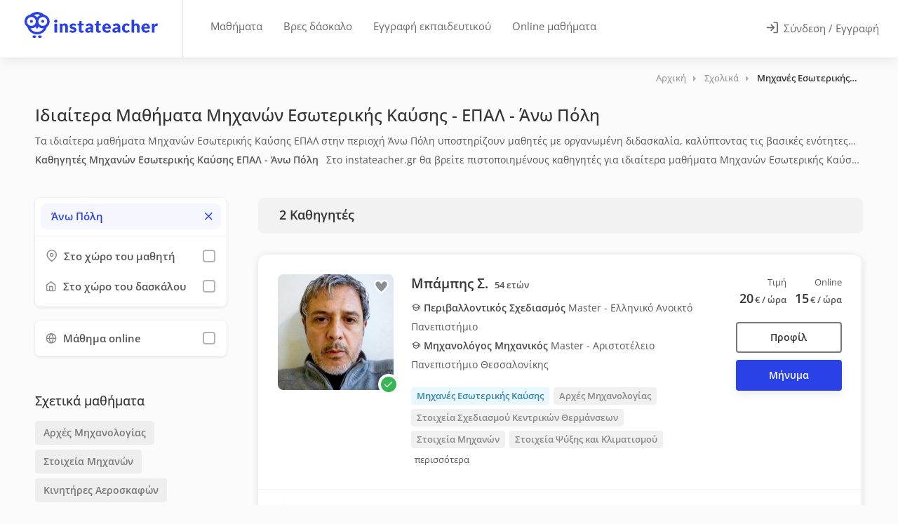

--- FILE ---
content_type: text/html; charset=UTF-8
request_url: https://www.instateacher.gr/idiaitera-mathimata/sholika/mihanes-eswterikhs-kafshs/thessaloniki/ano-poli
body_size: 49550
content:
<!doctype html>
<html lang="el" class="">
<head>
    
    
		
                
        
        
		                                                    
            				<title>Ιδιαίτερα Μαθήματα Μηχανών Εσωτερικής Καύσης Άνω Πόλη - Πιστοποιημένοι Καθηγητές | instateacher.gr</title>
            
            				<meta name="description" content="Ιδιαίτερα μαθήματα Μηχανών Εσωτερικής Καύσης στην περιοχή Άνω Πόλη από πιστοποιημένους καθηγητές στο instateacher.gr">
            
		    
    <meta charset="utf-8">
<meta name="viewport" content="width=device-width, initial-scale=1, maximum-scale=1, user-scalable=no">
<link rel="icon" type="image/png" sizes="48x48" href="/assets/images/logo/favicon.png?1">
<link rel="apple-touch-icon" sizes="180x180" href="/assets/images/logo/apple-touch-icon.png?2">
<meta name="apple-mobile-web-app-title" content="instaTeacher">
<meta name="application-name" content="instaTeacher">
<meta name="msapplication-TileColor" content="#ffffff">
<meta name="theme-color" content="#ffffff">
<meta name="color-scheme" content="light">
<link rel="manifest" href="/manifest.json">

        <meta property="og:locale" content="el_GR">
    <meta property="og:title" content="Ιδιαίτερα Μαθήματα Μηχανών Εσωτερικής Καύσης - Άνω Πόλη | instateacher.gr">
    <meta property="og:site_name" content="instateacher.gr">
    <meta property="og:description" content="Ιδιαίτερα μαθήματα Μηχανών Εσωτερικής Καύσης στην περιοχή Άνω Πόλη με πιστοποιημένους καθηγητές στο instateacher.gr!">
    <meta property="og:image" content="https://www.instateacher.gr/assets/images/fb-share.png">

    <meta property="og:image:width" content="1200">
    <meta property="og:image:height" content="628">
    <meta property="og:url" content="https://www.instateacher.gr/idiaitera-mathimata/sholika/mihanes-eswterikhs-kafshs/thessaloniki/ano-poli">
    <meta property="og:type" content="website">


<!-- Code snippet to speed up Google Fonts rendering: googlefonts.3perf.com -->
<!-- End of code snippet for Google Fonts -->

<link rel="preload" href="/assets/fonts/open-sans-v34-latin_greek-ext_greek-regular.woff2" as="font" type="font/woff2" crossorigin>
<link rel="preload" href="/assets/fonts/open-sans-v34-latin_greek-ext_greek-500.woff2" as="font" type="font/woff2" crossorigin>
<link rel="preload" href="/assets/fonts/open-sans-v34-latin_greek-ext_greek-600.woff2" as="font" type="font/woff2" crossorigin>

<style>
    @font-face {
        font-family: 'Open Sans';
        font-style: normal;
        font-weight: 400;
        font-display: fallback;
        src: local(''),
        url('/assets/fonts/open-sans-v34-latin_greek-ext_greek-regular.woff2') format('woff2'); /* Chrome 6+, Firefox 3.6+, IE 9+, Safari 5.1+ */
    }
    /* open-sans-500 - latin_greek-ext_greek */
    @font-face {
        font-family: 'Open Sans';
        font-style: normal;
        font-weight: 500;
        font-display: fallback;
        src: local(''),
        url('/assets/fonts/open-sans-v34-latin_greek-ext_greek-500.woff2') format('woff2'); /* Chrome 6+, Firefox 3.6+, IE 9+, Safari 5.1+ */
    }
    /* open-sans-600 - latin_greek-ext_greek */
    @font-face {
        font-family: 'Open Sans';
        font-style: normal;
        font-weight: 600;
        font-display: fallback;
        src: local(''),
        url('/assets/fonts/open-sans-v34-latin_greek-ext_greek-600.woff2') format('woff2'); /* Chrome 6+, Firefox 3.6+, IE 9+, Safari 5.1+ */
    }
    /* open-sans-700 - latin_greek-ext_greek */
    /*@font-face {
        font-family: 'Open Sans';
        font-style: normal;
        font-weight: 700;
        font-display: swap;
        src: local(''),
           url('/assets/fonts/open-sans-v34-latin_greek-ext_greek-700.woff2') format('woff2'),
           url('/assets/fonts/open-sans-v34-latin_greek-ext_greek-700.woff') format('woff');
    }*/
</style>

<link rel="preload" href="/assets/fonts/Feather-Icons.woff?7ncawf" as="font" type="font/woff" crossorigin>
<link rel="preload" href="/assets/fonts/Material-Icons.woff?e8u1sb" as="font" type="font/woff" crossorigin>



 <!-- Google Tag Manager -->
<!-- End Google Tag Manager -->

       
         <script>
             window.dataLayer = window.dataLayer || [];

                      </script>

         <link rel="preconnect" href="https://load.beloved.instateacher.gr" crossorigin>

         <script>
             (function(){
                 function loadGTM(){
                     (function(w,d,s,l,i){
                         w[l]=w[l]||[];
                         w[l].push({'gtm.start': Date.now(), event:'gtm.js'});
                         var f=d.getElementsByTagName(s)[0], j=d.createElement(s);
                         j.async = true;
                         j.src = "https://load.beloved.instateacher.gr/bw2jrwbfmll.js?" + i;
                         f.parentNode.insertBefore(j,f);
                     })(window, document, 'script', 'dataLayer', '1=aWQ9R1RNLU5IRjVKMlY%3D&page=2');
                 }

                 window.addEventListener('load', function(){
                     setTimeout(loadGTM, 4000);
                 }, { once: true });
             })();
         </script>

     


    
    		<link rel="canonical" href="https://www.instateacher.gr/idiaitera-mathimata/sholika/mihanes-eswterikhs-kafshs/thessaloniki/ano-poli" />
    
	
		<link rel="preload" href="/dist/js/teachers.min.js?v=1.15.267" as="script">
    
	<link rel="preload" href="/dist/css/teachersmain.min.css?v=1.15.267" as="style">

    <style data-item="temp1">
    @charset "UTF-8";button,img{vertical-align:middle}button,input{overflow:visible}button,legend{color:inherit}button,input[type=submit]{width:auto}article,aside,dialog,figcaption,figure,footer,header,hgroup,label,legend,main,nav,section{display:block}body,button,select{text-transform:none}.ph-item,[class*=ph-col]{direction:ltr}@-ms-viewport{width:device-width}html{box-sizing:border-box;-ms-overflow-style:scrollbar;line-height:1.15;-webkit-text-size-adjust:100%;-ms-text-size-adjust:100%;-ms-overflow-style:scrollbar;-webkit-tap-highlight-color:transparent}html::-webkit-scrollbar{width:0}html::-webkit-scrollbar-track{background-color:transparent;border-radius:12px}html::-webkit-scrollbar-thumb{border-radius:12px;background-color:rgba(0,0,0,.1)}html::-webkit-scrollbar-thumb:hover{border-radius:12px;background-color:#c8c8c8}*,::after,::before{box-sizing:inherit;box-sizing:border-box}[class*=hint--]:before,[class*=hint--][data-hint]:after{visibility:hidden}.container{width:100%;padding-right:15px;padding-left:15px;margin-right:auto;margin-left:auto}@media (min-width:576px){.container{max-width:540px}}@media (min-width:768px){.container{max-width:720px}.col-md-3{-webkit-box-flex:0;-ms-flex:0 0 25%;flex:0 0 25%;max-width:25%}.col-md-12{-webkit-box-flex:0;-ms-flex:0 0 100%;flex:0 0 100%;max-width:100%}}@media (min-width:992px){.container{max-width:960px}.col-lg-2{-webkit-box-flex:0;-ms-flex:0 0 16.666667%;flex:0 0 16.666667%;max-width:16.666667%}.col-lg-4{-webkit-box-flex:0;-ms-flex:0 0 33.333333%;flex:0 0 33.333333%;max-width:33.333333%}.col-lg-8{-webkit-box-flex:0;-ms-flex:0 0 66.666667%;flex:0 0 66.666667%;max-width:66.666667%}}@media (min-width:1240px){.container{max-width:1210px}}@media (min-width:1367px){.container{max-width:1210px}}@media (max-width:1240px){.container{max-width:100%;padding-right:30px;padding-left:30px}}@media (max-width:991px){.container{max-width:768px}}@media screen and (max-width:577px){html{overflow-x:hidden}}.row{display:-webkit-box;display:-ms-flexbox;display:flex;-ms-flex-wrap:wrap;flex-wrap:wrap;margin-right:-15px;margin-left:-15px}#mnavigation,.iti__divider,.iti__selected-flag .iti__flag,.show-on-mobile,input[type=checkbox]{display:none}.col,.col-lg-2,.col-lg-4,.col-lg-8,.col-md-12,.col-md-3,.col-xl-12,.col-xl-2,.col-xl-3,.col-xl-4,.col-xl-9{position:relative;width:100%;min-height:1px;padding-right:15px;padding-left:15px}.col{-ms-flex-preferred-size:0;flex-basis:0;-webkit-box-flex:1;-ms-flex-positive:1;flex-grow:1;max-width:100%}@media (min-width:1200px){.col-xl-2{-webkit-box-flex:0;-ms-flex:0 0 16.666667%;flex:0 0 16.666667%;max-width:16.666667%}.col-xl-3{-webkit-box-flex:0;-ms-flex:0 0 25%;flex:0 0 25%;max-width:25%}.col-xl-4{-webkit-box-flex:0;-ms-flex:0 0 33.333333%;flex:0 0 33.333333%;max-width:33.333333%}.col-xl-9{-webkit-box-flex:0;-ms-flex:0 0 75%;flex:0 0 75%;max-width:75%}.col-xl-12{-webkit-box-flex:0;-ms-flex:0 0 100%;flex:0 0 100%;max-width:100%}}/*!
 * Bootstrap Reboot v4.0.0 (https://getbootstrap.com)
 * Copyright 2011-2018 The Bootstrap Authors
 * Copyright 2011-2018 Twitter, Inc.
 * Licensed under MIT (https://github.com/twbs/bootstrap/blob/master/LICENSE)
 * Forked from Normalize.css, licensed MIT (https://github.com/necolas/normalize.css/blob/master/LICENSE.md)
 */[tabindex="-1"]:focus{outline:0!important}p,ul{margin-top:0;margin-bottom:1rem}ul ul{margin-bottom:0}b,strong{font-weight:bolder}a{color:#2a41e8;text-decoration:none;background-color:transparent;-webkit-text-decoration-skip:objects}a:hover{color:#0056b3;text-decoration:underline}a:not([href]):not([tabindex]),a:not([href]):not([tabindex]):focus,a:not([href]):not([tabindex]):hover{color:inherit;text-decoration:none}a:not([href]):not([tabindex]):focus{outline:0}img{border-style:none}body.lock-position,html.lock-position,svg:not(:root){overflow:hidden}table{border-collapse:collapse}th{text-align:inherit}button{border-radius:0;border:none;padding:0;background:0 0;font:inherit;line-height:normal;cursor:pointer}.button.full-width,legend{width:100%;max-width:100%}button:focus{outline:dotted 1px;outline:-webkit-focus-ring-color auto 5px}button,input,optgroup,select,textarea{margin:0;font-family:inherit;font-size:inherit;line-height:inherit;-webkit-appearance:none}input{-webkit-transition:.1s ease-in-out;-moz-transition:.1s ease-in-out;-o-transition:.1s ease-in-out;-ms-transition:.1s ease-in-out;transition:.1s ease-in-out}select{cursor:pointer}[type=reset],[type=submit],button,html [type=button]{-webkit-appearance:button}[type=button]::-moz-focus-inner,[type=reset]::-moz-focus-inner,[type=submit]::-moz-focus-inner,button::-moz-focus-inner{padding:0;border-style:none}input[type=checkbox],input[type=radio]{box-sizing:border-box;padding:0}input[type=date],input[type=datetime-local],input[type=month],input[type=time]{-webkit-appearance:listbox}fieldset{min-width:0;padding:0;margin:0;border:0;border:none}legend{padding:0;line-height:inherit;white-space:normal}input,input[type=email],input[type=number],input[type=password],input[type=text],select,textarea{height:48px;line-height:48px;padding:0 20px;outline:0;font-size:15px;color:grey;margin:0 0 16px;max-width:100%;width:100%;box-sizing:border-box;display:block;background-color:#fff;font-weight:500;opacity:1;border-radius:4px;border:none;box-shadow:0 1px 4px 0 rgba(0,0,0,.12)}input:focus,input[type=email]:focus,input[type=number]:focus,input[type=password]:focus,input[type=text]:focus,textarea:focus{color:grey;transition:box-shadow .2s!important;opacity:1;border:none;box-shadow:0 1px 4px 0 rgba(0,0,0,.12)}input:-webkit-autofill,input:-webkit-autofill:focus{-webkit-box-shadow:0 0 0 30px #fff inset!important;-webkit-text-fill-color:#808080!important}input.with-border,input[type=email].with-border,input[type=number].with-border,input[type=password].with-border,input[type=text].with-border,select.with-border,textarea.with-border{border:1px solid #e0e0e0;box-shadow:0 1px 4px 0 rgba(0,0,0,.05)}input.with-border:focus,input[type=email].with-border:focus,input[type=number].with-border:focus,input[type=password].with-border:focus,input[type=text].with-border:focus,textarea.with-border:focus{border:1px solid #e0e0e0;box-shadow:0 1px 4px 0 rgba(0,0,0,.08)}input[type=radio]{width:15px;height:15px;cursor:pointer;box-shadow:none}::placeholder{color:grey;opacity:1}textarea{overflow:auto;resize:vertical;height:auto;line-height:27px;padding:20px;min-height:130px;transition:none!important;min-width:100%}label,legend{font-size:16px;font-weight:400;margin-bottom:8px}label span,legend span{font-weight:400;font-size:14px;color:#444}body,body p{font-size:16px;line-height:27px}.cky-consent-bar .cky-btn-customize::after,[hidden]{display:none!important}.clearfix:after,.clearfix:before,.container:after,.container:before,.dl-horizontal dd:after,.dl-horizontal dd:before,.row:after,.row:before{content:" ";display:flex}.clearfix:after,.container:after,.dl-horizontal dd:after,.row:after{clear:both}.loader_overlay{position:fixed;top:45%;left:calc(50% - 28px);z-index:9999}.lds-ripple{display:inline-block;position:relative}.lds-ripple div{position:absolute;border:4px solid #999;opacity:1;border-radius:50%;animation:1s cubic-bezier(0,.2,.8,1) infinite lds-ripple}.lds-ripple div:nth-child(2){animation-delay:-.5s}@keyframes lds-ripple{0%{top:28px;left:28px;width:0;height:0;opacity:1}100%{top:-1px;left:-1px;width:58px;height:58px;opacity:0}}body{margin:0;padding:0;text-align:left;color:#666;background-color:#fff;font-family:"Open Sans",sans-serif;-webkit-font-smoothing:antialiased;-moz-font-smoothing:antialiased;-o-font-smoothing:antialiased}body.gray{background-color:#fbfbfb}h1,h2,h3,h4,h5,h6{color:#333;font-weight:500;margin:0;padding:0}body,html{overflow-x:hidden!important;overflow-y:overlay}h1{font-size:32px}h2{font-size:26px}h3{font-size:22px}h4{font-size:16px}.lesson-data p,h5{font-size:14px}.cky-audit-table .cky-cookie-des-table p,h6{font-size:12px}h3.page-title{font-size:20px;line-height:32px}@media (max-width:768px){.container{max-width:660px;padding-right:15px;padding-left:15px}.hide-under-768px{display:none}}@media (max-width:480px){.hide-on-mobile,.hide-under-480px{display:none}}a.button,button.button,input[type=button],input[type=submit],span.button{background-color:#66676b;top:0;padding:10px 20px;line-height:24px;color:#fff;position:relative;font-size:16px;font-weight:500;display:inline-block;transition:.2s ease-in-out;cursor:pointer;overflow:hidden;border:none;border-radius:4px;box-shadow:0 4px 12px rgba(102,103,107,.15)}.button i[class^=icon-material],a.button i[class^=icon-material],button.button i[class^=icon-material],input[type=button] i[class^=icon-material],input[type=submit] i[class^=icon-material]{font-size:18px;height:0;width:18px;line-height:0;top:2px;position:relative;display:inline-block;margin-left:3px}.button i[class^=icon-feather],a.button i[class^=icon-feather],button.button i[class^=icon-feather],input[type=button] i[class^=icon-feather],input[type=submit] i[class^=icon-feather]{font-size:16px;height:0;width:16px;line-height:0;top:2px;position:relative;display:inline-block;margin-left:3px}a.button.dark,button.button.dark,input[type=button].dark,input[type=submit].dark{background-color:#333;color:#fff;box-shadow:0 4px 12px rgba(0,0,0,.1)}a.button.gray,button.button.gray,input[type=button].gray,input[type=submit].gray{background-color:#eaeaea;color:#666;box-shadow:none}a.button.gray:hover,button.button.gray:hover,input[type=button].gray:hover,input[type=submit].gray:hover{background-color:#e0e0e0}body .button i.icon-material-outline-arrow-right-alt{font-size:22px;top:4px}.button.full-width{text-align:center;display:block}.button.big{font-size:17px;padding:13px 22px}body .button.big i{font-size:22px;top:3px;position:relative}.content-left-offset{padding-left:30px}.content-right-offset{padding-right:30px}@media (max-width:992px){.hide-under-992px{display:none}.content-left-offset{padding-left:15px}.content-right-offset{padding-right:15px}}.margin-top-10{margin-top:10px!important}.margin-top-15{margin-top:15px!important}.margin-top-30{margin-top:30px!important}.margin-top-40{margin-top:40px!important}.margin-top-55{margin-top:55px!important}.margin-bottom-20{margin-bottom:20px!important}.margin-bottom-30{margin-bottom:30px!important}.margin-bottom-60{margin-bottom:60px!important}.padding-right-10{padding-right:10px!important}.padding-left-10{padding-left:10px!important}.cky-notice-des{overflow-y:hidden!important}.cky-accordion-header .cky-always-active,.cky-notice-des a{color:#1863dc!important}.cky-switch input[type=checkbox]{display:inline-block}.cky-preference::-webkit-scrollbar{width:5px}.iti.iti--container,.iti__country-list{width:100%!important}.cky-preference::-webkit-scrollbar-track{background-color:transparent;border-radius:12px}.cky-preference::-webkit-scrollbar-thumb{border-radius:12px;background-color:rgba(0,0,0,.1)}.cky-preference::-webkit-scrollbar-thumb:hover{border-radius:12px;background-color:#c8c8c8}.cky-consent-container.cky-classic-bottom.cky-consent-bar-expand{animation:.4s cky-classic-expand!important;box-shadow:0 -1px 10px 0 #acabab4d!important}.cky-btn{border-radius:4px!important}.cky-btn-customize{padding:8px 14px!important}@media (max-width:576px){.cky-notice-btn-wrapper{gap:10px}.cky-notice-btn-wrapper .cky-btn{margin-top:0!important}.cky-notice-des{margin-bottom:10px!important}.cky-preference{max-height:80vh!important;padding:0}.cky-btn-customize{margin-right:0!important}.cky-accordion:last-child{padding-bottom:10px!important}.cky-preference-body-wrapper{padding:60px 24px 130px!important}.cky-consent-container .cky-consent-bar{border-top-left-radius:8px!important;border-top-right-radius:8px!important}}.iti.iti--container{top:45px!important;left:0!important;position:absolute!important;z-index:7000;height:180px}.iti.iti--allow-dropdown{display:block}.iti--separate-dial-code .iti__selected-dial-code{text-align:left}.iti--allow-dropdown .iti__flag-container:hover .iti__selected-flag,.iti--separate-dial-code .iti__selected-flag{background-color:#fff!important}.iti--allow-dropdown .iti__flag-container,.iti--separate-dial-code .iti__flag-container{left:32px;width:62px;height:48px}.iti__selected-dial-code{color:#999}.iti__arrow{margin-left:4px;width:0;height:0;border-left:4px solid transparent;border-right:4px solid transparent;border-top:4px solid #aaa;transition:.35s}.iti__arrow--up{border-top:4px solid #aaa;transform:rotate(180deg);border-bottom:none}.iti__selected-flag:focus{outline:0;border:none}.iti__country-list{border:none;box-shadow:none}.bidding-field .iti__country-list{border:none;border-bottom-right-radius:4px;border-bottom-left-radius:4px;box-shadow:0 2px 3px 0 rgba(0,0,0,.12)}.iti__country-list::-webkit-scrollbar{width:5px;height:5px}.iti__country-list::-webkit-scrollbar-track{background-color:rgba(0,0,0,0);border-radius:12px}.iti__country-list::-webkit-scrollbar-thumb{border-radius:12px;background-color:#d8d8d8}.iti__country-list::-webkit-scrollbar-thumb:hover{border-radius:12px;background-color:#c8c8c8}.iti-mobile .iti__country{padding:5px 10px;line-height:1.5em;font-size:15px}.header-box h2.header-text{font-size:14px;font-weight:600;margin-top:15px;margin-bottom:10px;line-height:1.5;color:#555;margin-right:7px!important}.tags-container a{font-size:13.5px;padding:4px 12px;cursor:pointer;border-radius:4px;background-color:#eee;color:#777;display:inline-block;font-weight:600;margin:0;line-height:24px}.lesson-data.llp .header-box,.ph-row div{margin-top:0!important}#titlebar_teachers .lesson-data{flex:1;min-height:40px;padding-top:4px;color:#555;font-size:14px}.lesson-data>p:first-of-type{margin-bottom:0;margin-top:5px;font-size:14px}.lesson-data>p:nth-of-type(2){margin-top:15px}.lesson-data.llp>p:nth-of-type(2){margin-bottom:0;margin-top:0;font-size:14px}.lesson-data.llp .header-box,.lesson-data.llp>p:first-of-type,.lesson-data.llp>p:nth-of-type(2){overflow:hidden;display:-webkit-box!important;-webkit-line-clamp:1;-webkit-box-orient:vertical;cursor:pointer}.lesson-data .header-box.has_area{margin-top:5px!important}.lesson-data.llp .header-box.has_area{margin-top:5px!important;-webkit-line-clamp:2}.header-box p{display:inline}.header-box>h2.header-text:first-of-type{margin:0 7px 0 0!important;display:inline!important}.margin-top-25{margin-top:25px!important}.slideout-open .appointment-widget.slideout-menu-right-top{transform:translateX(calc(100vw - 600px))!important}.appointment-widget{background-color:transparent!important;padding:30px!important;box-shadow:none!important}.appointment-widget .appointment-content{height:auto;min-height:650px;background-color:#fff;border-radius:25px;padding:10px!important;overflow-y:auto;max-height:740px;box-shadow:0 2px 12px rgba(0,0,0,.12)}.appointment-content .sidebar-widget{margin-bottom:0!important}.appointment-widget .close_appointment{top:45px!important;right:45px!important}.appointment-widget .ph-item-container{padding:0!important;position:relative;width:100%;height:auto;min-height:550px;background-color:#fff;z-index:100;top:60px}.ph-item{background-color:#fff;border:1px solid #e6e6e6;border-radius:2px;display:flex;flex-wrap:wrap;margin-bottom:30px;overflow:hidden;padding:30px 15px 15px;position:relative}.ph-avatar,.ph-picture,.ph-row div{background-color:#ced4da}.ph-item,.ph-item *,.ph-item :after,.ph-item :before{box-sizing:border-box}.ph-item:before{-webkit-animation:.8s linear infinite phAnimation;animation:.8s linear infinite phAnimation;background:linear-gradient(90deg,hsla(0,0%,100%,0) 46%,hsla(0,0%,100%,.35) 50%,hsla(0,0%,100%,0) 54%) 50% 50%;bottom:0;content:" ";left:50%;margin-left:-250%;pointer-events:none;position:absolute;right:0;top:0;width:500%;z-index:1}.ph-item>*{display:flex;flex:1 1 auto;flex-flow:column;margin-bottom:15px;padding-left:15px;padding-right:15px}.ph-row{display:flex;flex-wrap:wrap;margin-top:-7.5px}.ph-row .big,.ph-row.big div{height:20px}.ph-row .empty{background-color:hsla(0,0%,100%,0)}.ph-col-2{flex:0 0 16.6666666667%}.ph-col-4{flex:0 0 33.3333333333%}.ph-col-3{flex:0 0 25%}.ph-col-6{flex:0 0 50%}.ph-col-8{flex:0 0 66.6666666667%}.ph-col-10{flex:0 0 83.3333333333%}.ph-col-12{flex:0 0 100%}[class*=ph-col]>*+.ph-row{margin-top:0}[class*=ph-col]>*+*{margin-top:7.5px}.ph-avatar{border-radius:50%;min-width:60px;overflow:hidden;position:relative;width:100%}.ph-avatar:before{content:" ";display:block;padding-top:100%}.ph-picture{height:120px;width:100%}@-webkit-keyframes phAnimation{0%{transform:translate3d(-30%,0,0)}to{transform:translate3d(30%,0,0)}}@keyframes phAnimation{0%{transform:translate3d(-30%,0,0)}to{transform:translate3d(30%,0,0)}}.ph-item{border:none}.ph-row div{height:10px;border-radius:8px;opacity:.4}#teachers-list-layout .vteacher{display:block;top:0;padding:10px 20px;line-height:19px;color:#333;border:2px solid #777;position:relative;cursor:pointer;overflow:hidden;border-radius:4px;background-color:#fff;font-size:14px;outline:0!important;font-weight:600;text-align:center;min-width:90%;max-width:100%;width:auto!important;float:right;box-shadow:none;height:44px}#teachers-list-layout .vteacher i{display:none;color:#333;font-size:22px}.send-a-message{margin-top:10px;min-width:90%!important}@media (max-width:1200px){.btns_container{display:flex;gap:15px;align-items:center;justify-content:center;width:100%}#teachers-list-layout .vteacher{width:44px!important;height:44px!important;display:flex;align-items:center;justify-content:center;background:0 0;border:2px solid #777;border-radius:4px;flex-shrink:0;min-width:auto!important;max-width:auto!important}#teachers-list-layout .vteacher i{display:block}#teachers-list-layout .vteacher .text{display:none}#teachers-list-layout .send-a-message{float:none!important;width:100%!important;min-width:auto!important;margin-top:0!important}}#mnavigation{background-color:#333;overflow:hidden}#wrapper_inner{opacity:0;position:relative;-webkit-transition:opacity .2s ease-in;-moz-transition:opacity .2s ease-in;-o-transition:opacity .2s ease-in}#wrapper_inner.visible{opacity:1!important}
</style>    <style>
    #header .right-side,body.is_app #header .right-side{background-color:#fff;right:0;width:auto;position:absolute}#header .g_back_btn,#header .left-side,#header .right-side,#logo,#navigation,.header-widget{display:inline-block}.hamburger,.header-widget .log-in-button,.mmenu-trigger{cursor:pointer;background-color:transparent}#logo{border-right:1px solid #e0e0e0;height:100%;vertical-align:top;padding-right:35px;margin-right:20px}body.is_app #logo{border-right:none}body.student #logo,body.teacher #logo{padding-right:55px}#logo img{height:37px;width:auto;top:21%;position:relative;max-height:37px}#header{position:relative;z-index:999;padding:0;box-shadow:0 0 18px 0 rgba(0,0,0,.12);font-size:15px;height:82px;background-color:#fff}body.is_app #header{height:76px}#header .container{position:relative;height:100%;max-width:100%;margin:0;padding:0 0 0 35px}#header .left-side{float:left;width:100%;position:relative;flex:1;height:100%}#header .right-side{float:right;text-align:right;flex:1;top:0;height:100%}body.is_app #header .right-side{text-align:left;top:0}#header .g_back_btn{position:relative;top:17px!important;left:-5px;margin-right:10px}#header .g_back_btn a,#header .g_back_btn a:hover,#navigation .navigation-item a.current,#navigation .navigation-item:hover a{color:#66676b}#header .g_back_btn a i{font-size:28px;vertical-align:middle}.header-widget{height:100%;text-align:left;float:left}.header-widget.first{padding-left:18px;padding-right:18px}.header-widget.last{padding-right:30px;padding-left:30px;float:right;border-right:none;margin-right:0}.header-widget.logbtn{padding:0 30px}.header-widget .log-in-button{padding:10px 0;position:relative;top:50%;transform:translateY(-50%);transition:.3s;color:#666;display:none;margin:0 -3px}.header-widget .log-in-button .header-log-btn{margin-left:4px;position:relative;top:-1px}.header-widget .log-in-button i{font-size:18px;line-height:0;position:relative;top:2px;margin-right:4px;margin-left:-1px;color:#777;transition:.3s}.header-widget .log-in-button:hover,.header-widget .log-in-button:hover span{color:#2a41e8}.header-widget .log-in-button:hover svg{stroke:#2a41e8}@media (max-width:768px){.header-widget .log-in-button span{display:none}.header-widget .log-in-button i{font-size:20px;top:3px}.header-widget .log-in-button i,.header-widget .log-in-button i:hover{color:#555}.header-widget .log-in-button{background-color:transparent;border-radius:4px;height:46px;width:46px;text-align:center}}#navigation{position:relative;margin-top:22px}#navigation ul#responsive{list-style:none;position:relative;float:left;margin:0;padding:0}#navigation .navigation-item{position:relative;float:left;padding:0;transition:.25s;margin:0 5px;border-radius:4px}#navigation .navigation-item a{display:block;text-decoration:none;line-height:23px;border-right:4px;color:#666;font-size:15px;cursor:pointer;padding:4px 10px!important}#navigation .navigation-item a.current:after{color:#66676b;background:rgba(102,103,107,.13);opacity:.8}#header .whidden,.lessons-nav,.mmenu-trigger{display:none}#navigation .navigation-item a:after{content:'';display:none}.mobile-styles .mm-listview{margin:0 -20px!important}.mobile-styles .mm-listview .mega-menu-headline{color:#fff;padding:15px 20px!important;background:#222!important}.mobile-styles .mm-listview li a i{padding-right:5px}.mobile-styles.mm-panel:before{height:10px!important}#header-container{position:absolute;top:0;width:100%;z-index:9997}#wrapper{padding-top:82px}body.is_app #wrapper{padding-top:76px}.mmenu-trigger{height:46px;width:46px;position:relative;margin:0;border-radius:4px}.hamburger{padding:0;top:16px;left:12px;transform:scale(.67);-moz-transform:scale(.7) translateY(-1px);position:relative;display:inline-block;transition-property:opacity,filter;transition-duration:.15s;transition-timing-function:linear;font:inherit;color:inherit;text-transform:none;border:0;margin:0;overflow:visible}.hamburger-box{position:relative}.hamburger-inner{display:block;top:50%;margin-top:-2px}.hamburger-inner,.hamburger-inner::after,.hamburger-inner::before{width:33px;height:4px;background-color:#555;border-radius:4px;position:absolute;transition-property:transform;transition-duration:.15s;transition-timing-function:ease}.hamburger-inner::after,.hamburger-inner::before{content:"";display:block}.hamburger-inner::before{top:-10px}.hamburger-inner::after{bottom:-10px}.hamburger--collapse .hamburger-inner{top:auto;bottom:0;transition-duration:.13s;transition-delay:0.13s;transition-timing-function:cubic-bezier(0.55,0.055,0.675,0.19)}.hamburger--collapse .hamburger-inner::after{top:-20px;transition:top .2s cubic-bezier(.33333, .66667, .66667, 1) .2s,opacity .1s linear}.hamburger--collapse .hamburger-inner::before{transition:top .12s cubic-bezier(.33333, .66667, .66667, 1) .2s,transform .13s cubic-bezier(.55, .055, .675, .19)}.hamburger--collapse.is-active .hamburger-inner{transform:translate3d(0,-10px,0) rotate(-45deg);transition-delay:0.22s;transition-timing-function:cubic-bezier(0.215,0.61,0.355,1)}.hamburger--collapse.is-active .hamburger-inner::after{top:0;opacity:0;transition:top .2s cubic-bezier(.33333, 0, .66667, .33333),opacity .1s linear .22s}.hamburger--collapse.is-active .hamburger-inner::before{top:0;transform:rotate(-90deg);transition:top .1s cubic-bezier(.33333, 0, .66667, .33333) .16s,transform .13s cubic-bezier(.215, .61, .355, 1) .25s}body.is_app .mmenu-trigger{margin:0 10px;top:15px;float:right;display:inline-block!important}@media (max-width:500px){ #header.logged-in .show-on-mobile{display:inline-block}#header.logged-in .show-on-desktop{display:none}}@media (max-width:420px){body.is_app #header.logged-out .show-on-mobile{display:inline-block}body.is_app #header.logged-out .show-on-desktop{display:none}}@media (max-width:359px){body:not(.is_app) #header.logged-out .show-on-mobile{display:inline-block}body:not(.is_app) #header.logged-out .show-on-desktop{display:none}}@media (max-width:1099px){ #wrapper{padding-top:0!important}#wrapper.register_now{padding-top:65px!important}#header-container{position:relative}#header-container.cloned,#responsive{display:none}#logo{border:none}#logo img{max-width:100%}#header{height:76px}#header .container{padding:0 20px}#header .right-side{position:absolute;width:auto;background-color:#fff;text-align:left;right:0;top:0}.mmenu-trigger{margin:0 10px;top:15px;float:right;display:inline-block!important}#header .header-widget.last{margin-right:-1px;float:left;padding:0 25px}#header .header-widget.logbtn{padding:0 15px}body.teacher .mmenu-trigger{display:none!important}}#logo img.show-on-desktop{width:190px}#header-container.absolute{position:absolute!important}#header .mmenu-init{display:none!important}body.mobile [class*=hint--]:after,body.mobile [class*=hint--]:before{visibility:hidden}
</style>    
	<script id="loadcss"></script>

    <style>
    .slideout-open #wrapper.nomove{transform:none!important}#wrapper.has_slideout::before{content:'';display:block;background-color:rgba(0,0,0,0);transition:background-color .5s ease-in-out}#wrapper.panel-open::before{position:absolute;top:0;bottom:0;width:100%;height:100%;background-color:rgba(0,0,0,.3);z-index:99999}.slideout-menu{position:fixed;top:0;bottom:0;max-width:440px;width:100%;height:100dvh;overflow-y:scroll;overflow-x:hidden;-webkit-overflow-scrolling:touch;z-index:0;display:none}.slideout-menu::-webkit-scrollbar{width:0}.slideout-menu::-webkit-scrollbar-thumb{border-radius:12px;background-color:rgba(0,0,0,.1)}.slideout-menu::-webkit-scrollbar-track{background-color:transparent;border-radius:12px}.slideout-menu-left{left:0}.slideout-menu-right{right:0}.slideout-panel{position:relative;z-index:1;min-height:100vh}.slideout-open,.slideout-open .slideout-panel,.slideout-open body{overflow:hidden!important}html.slideout-open,html.slideout-open body{touch-action:none}.slideout-open .slideout-menu{display:block!important}.slideout-open #wrapper{box-shadow:0 2px 12px rgb(0 0 0 / 10%)}.slideout-open #mFilters.slideout-menu-left-top{transform:translateX(0)}.no-scroll{position:absolute;overflow:hidden;width:100%;height:100%}
</style>
    <script>
    function onloadCSS(e,n){var t;function o(){!t&&n&&(t=!0,n.call(e))}e.addEventListener&&e.addEventListener("load",o),e.attachEvent&&e.attachEvent("onload",o),"isApplicationInstalled"in navigator&&"onloadcssdefined"in e&&e.onloadcssdefined(o)}!function(e){"use strict";var n=function(n,t,o,i){var a,d=e.document,r=d.createElement("link");if(t)a=t;else{var l=(d.body||d.getElementsByTagName("head")[0]).childNodes;a=l[l.length-1]}var s=d.styleSheets;if(i)for(var f in i)i.hasOwnProperty(f)&&r.setAttribute(f,i[f]);r.rel="stylesheet",r.href=n,r.media="only x",function e(n){if(d.body)return n();setTimeout(function(){e(n)})}(function(){a.parentNode.insertBefore(r,t?a:a.nextSibling)});var c=function(e){for(var n=r.href,t=s.length;t--;)if(s[t].href===n)return e();setTimeout(function(){c(e)})};function u(){r.addEventListener&&r.removeEventListener("load",u),r.media=o||"all"}return r.addEventListener&&r.addEventListener("load",u),r.onloadcssdefined=c,c(u),r};"undefined"!=typeof exports?exports.loadCSS=n:e.loadCSS=n}("undefined"!=typeof global?global:this);

    </script>	<script>
        var swdt = screen.width;
        if(swdt<=420){
            var felements = document.getElementsByClassName("teacher-list-footer mobile-hide");
            while(felements.length > 0){
                felements[0].parentNode.removeChild(felements[0]);
            }
        }
        var stylesheet = loadCSS( "/dist/css/teachersmain.min.css?v=1.15.267",document.getElementById("loadcss"));
	</script>
		<script defer src="/dist/js/teachers.min.js?v=1.15.267"></script>
    
        
        
                                    
    		<script type="application/ld+json">
		{
		  "@context": "https://schema.org",
		  "@graph": [
				  {
					  "@type": ["EducationalOrganization", "Organization"],
					  "@id": "https://www.instateacher.gr/#organization",
					  "name": "instateacher",
					  "description": "Το instateacher.gr είναι η μεγαλύτερη πλατφόρμα για ιδιαίτερα μαθήματα στην Ελλάδα, με 9000+ πιστοποιημένους καθηγητές σε περισσότερα από 400 μαθήματα. Συνδέει μαθητές με έμπειρους εκπαιδευτικούς σε όλα τα επίπεδα εκπαίδευσης, online και δια ζώσης, προσφέροντας αξιόπιστη διδασκαλία, αξιολογήσεις μαθητών και στοχευμένα φίλτρα αναζήτησης.",
					  "legalName": "NATIVE APPS PC",
					  "email": "support@instateacher.gr",
					  "url": "https://www.instateacher.gr/",
					  "logo": "https://www.instateacher.gr/assets/images/logo/instateacher-hor-blue.svg",
					  "areaServed": {
						"@type": "Country",
						"name": "GR"
					  },
					  "address": {
						"@type": "PostalAddress",
						"streetAddress": "Λεωφόρος Πεντέλης 95Γ",
						"addressLocality": "Χαλάνδρι",
						"addressCountry": "GR",
						"addressRegion": "Αττική",
						"postalCode": "15234"
					  },
					  "vatID": "EL800995861",
					  "sameAs": [
						"https://www.facebook.com/instateacher.gr",
						"https://www.instagram.com/instateacher.gr/",
						"https://www.youtube.com/channel/UCMBmnePeuLHjnZDC1OBGCyg",
						"https://g.page/r/CTkhymZcKkv5EBA"
					  ],
					  "contactPoint": [{
						"@type": "ContactPoint",
						"telephone": "+30 210 7546010",
						"contactType": "customer service",
						"email": "support@instateacher.gr",
						"areaServed": "GR",
						"availableLanguage": ["Greek", "English"]
					  }],
					  "brand": {
						"@type": "Brand",
						"name": "instateacher",
						"logo": "https://www.instateacher.gr/assets/images/logo/instateacher-hor-blue.svg"
					  }
				},
				{
				  "@type": "WebSite",
				  "@id": "https://www.instateacher.gr/#website",
				  "name": "instateacher",
				  "description": "Βρείτε στο instateacher.gr πιστοποιημένους καθηγητές για ιδιαίτερα μαθήματα, online και δια ζώσης. Εξερευνήστε περισσότερα από 400 μαθήματα για όλες τις ηλικίες και επίπεδα εκπαίδευσης — από σχολικά και πανεπιστημιακά, έως ξένες γλώσσες, μουσική, πληροφορική και άλλα.",
				  "url": "https://www.instateacher.gr/"
				},
				{
					  "@type": "Course",
					  "name": "Ιδιαίτερα Μαθήματα Μηχανών Εσωτερικής Καύσης ΕΠΑΛ - Άνω Πόλη",
					  						  						  	"description": "Ιδιαίτερα μαθήματα Μηχανών Εσωτερικής Καύσης στην περιοχή Άνω Πόλη από πιστοποιημένους καθηγητές στο instateacher.gr",
						  			          					  "url": "https://www.instateacher.gr/idiaitera-mathimata/sholika/mihanes-eswterikhs-kafshs/thessaloniki/ano-poli",
					  "@id": "https://www.instateacher.gr/idiaitera-mathimata/sholika/mihanes-eswterikhs-kafshs/thessaloniki/ano-poli#course",
					  					  "provider": {
						 "@type": "EducationalOrganization",
						 "@id": "https://www.instateacher.gr/#organization"
					  },
					  "inLanguage": "el",
					  					  	"educationalLevel": "All Levels",
					  					  					  "audience": {
						  "@type": "EducationalAudience",
						  "educationalRole": "student"
					  },
					  "hasCourseInstance": {
						"@type": "CourseInstance",
						"name": "Ιδιαίτερα Μαθήματα Μηχανών Εσωτερικής Καύσης - Άνω Πόλη",
												  "location": {
							  "@type": "Place",
							  "name": "Άνω Πόλη"
						  },
					    					    							"courseMode": [
							  "onsite"
							],
												"courseSchedule": {
						  "@type": "Schedule",
						  "repeatFrequency": "Weekly",
						  "repeatCount": 52,
						  "byDay": [
							  "Monday",
							  "Tuesday",
							  "Wednesday",
							  "Thursday",
							  "Friday",
							  "Saturday",
							  "Sunday"
						  ],
						  "startDate": "2026-01-01",
						  "endDate": "2026-12-31",
						  "startTime": "09:00",
						  "endTime": "21:00"
						}
					  },
					  					  "about": {
						"@type": "DefinedTerm",
						"name": "Μηχανές Εσωτερικής Καύσης"
					  },
					  "mainEntityOfPage": {
						  "@type": "WebPage",
						  "@id": "https://www.instateacher.gr/idiaitera-mathimata/sholika/mihanes-eswterikhs-kafshs/thessaloniki/ano-poli",
						  "url": "https://www.instateacher.gr/idiaitera-mathimata/sholika/mihanes-eswterikhs-kafshs/thessaloniki/ano-poli"
					  }
				},
				{
				  "@type": "Product",
				  "@id": "https://www.instateacher.gr/idiaitera-mathimata/sholika/mihanes-eswterikhs-kafshs/thessaloniki/ano-poli#product",
				  "name": "Ιδιαίτερα Μαθήματα Μηχανών Εσωτερικής Καύσης - Άνω Πόλη",
				  "description": "Η υπηρεσία Ιδιαίτερα Μαθήματα Μηχανών Εσωτερικής Καύσης - Άνω Πόλη του instateacher.gr παρέχεται από 2 καθηγητές και συγκεντρώνει 2 αξιολογήσεις μαθητών.",
				  "image": "https://www.instateacher.gr/assets/images/logo/instateacher-hor-blue.svg",
				  					  "aggregateRating": {
						"@type": "AggregateRating",
						"ratingValue": 5.0,
						"bestRating": 5,
						"worstRating": 1,
						"reviewCount": 2,
						"ratingCount": 2
					  },
				  				  					  "offers": {
						"@type": "AggregateOffer",
						"category": "Tutoring",
						"lowPrice": 15.00,
												"priceCurrency": "EUR",
						"offerCount": 2,
						"availability": "https://schema.org/InStock"
					  },
				  				  "brand": {
					"@id": "https://www.instateacher.gr/#organization"
				  }
				},
				{
					"@type": "ItemList",
					"name": "Καθηγητές για ιδιαίτερα μαθήματα Μηχανών Εσωτερικής Καύσης στο instateacher.gr",
					"itemListElement": [
											{
							"@type": "ListItem",
							"position": 1,
							"item": {
								"@type": "Person",
								"@id": "https://www.instateacher.gr/teacher/5ebb940d238f0/Mpampis-S#person",
								"name": "Μπάμπης Σ.",
								"jobTitle": "Καθηγητής Μηχανών Εσωτερικής Καύσης στο instateacher.gr",
								"makesOffer": {
									"@type": "Offer",
									"itemOffered": {
									  "@type": "Service",
									  "name": "Ιδιαίτερα μαθήματα Μηχανών Εσωτερικής Καύσης"
									}
								},
																	"image": {
										"@type": "ImageObject",
										"url": "https://www.instateacher.gr/images/teachers/600/724ca10cee8799c467208b59954de7e0.webp",
										"contentUrl": "https://www.instateacher.gr/images/teachers/600/724ca10cee8799c467208b59954de7e0.webp"
									},
																"url": "https://www.instateacher.gr/teacher/5ebb940d238f0/Mpampis-S"
							}
						},											{
							"@type": "ListItem",
							"position": 2,
							"item": {
								"@type": "Person",
								"@id": "https://www.instateacher.gr/teacher/6880ddf944c3d/nikos-androulakis#person",
								"name": "Ανδρουλάκης Νίκος",
								"jobTitle": "Καθηγητής Μηχανών Εσωτερικής Καύσης στο instateacher.gr",
								"makesOffer": {
									"@type": "Offer",
									"itemOffered": {
									  "@type": "Service",
									  "name": "Ιδιαίτερα μαθήματα Μηχανών Εσωτερικής Καύσης"
									}
								},
																	"image": {
										"@type": "ImageObject",
										"url": "https://www.instateacher.gr/images/teachers/600/79ea34bf996ab2df9d1c91de3ed9c549.webp",
										"contentUrl": "https://www.instateacher.gr/images/teachers/600/79ea34bf996ab2df9d1c91de3ed9c549.webp"
									},
																"url": "https://www.instateacher.gr/teacher/6880ddf944c3d/nikos-androulakis"
							}
						}										]
				},
								{
					  "@type": "BreadcrumbList",
					  "itemListElement": [
						{
							"@type": "ListItem",
							"position": 1,
							"name": "Αρχική",
        					"item": "https://www.instateacher.gr"
						},
						{
							"@type": "ListItem",
							"position": 2,
							"name": "Σχολικά",
        					"item": "https://www.instateacher.gr/idiaitera-mathimata/sholika"
						},
						{
							"@type": "ListItem",
							"position": 3,
							"name": "Ιδιαίτερα μαθήματα Μηχανών Εσωτερικής Καύσης",
        					"item": "https://www.instateacher.gr/idiaitera-mathimata/sholika/mihanes-eswterikhs-kafshs"
						},
						{
							"@type": "ListItem",
							"position": 4,
							"name": "Νομός Θεσσαλονίκης",
        					"item": "https://www.instateacher.gr/idiaitera-mathimata/sholika/mihanes-eswterikhs-kafshs/thessaloniki"
						},
						{
							"@type": "ListItem",
							"position": 5,
							"name": "Άνω Πόλη",
        					"item": "https://www.instateacher.gr/idiaitera-mathimata/sholika/mihanes-eswterikhs-kafshs/thessaloniki/ano-poli"
						}					  ]
				}
			]
		}
		</script>
	

	<style>
		html, body {
			overscroll-behavior-x: none;
		}
		#mFilters .filters-wrapper{
			touch-action: pan-y !important;
			overscroll-behavior-x: none;
		}
	</style>
</head>

<body class="gray teachers-page  logged-out area-found   " data-version="1.15.267">
<!-- Wrapper -->
<div id="wrapper" class="has_slideout" style="opacity: 1;position: relative;left:0px;width:100%;background-color: #fbfbfb;">

	<!-- Header Container
    ================================================== -->
    <header id="header-container" class="fullwidth transparent" >

        <!-- Header -->
    <div id="header" class="logged-out">
        <div class="container">

            <!-- Left Side Content -->
            <div class="left-side">

                <!-- Logo -->
                
                
                <div id="logo">
                    <a href="/" aria-label="instateacher">
                                                    <img class="show-on-desktop" src="data:image/svg+xml,%0A%3Csvg xmlns='http://www.w3.org/2000/svg' viewBox='0 0 1216.59 236.38'%3E%3Cdefs%3E%3Cstyle%3E.cls-1%7Bfill:%232a41e8%7D%3C/style%3E%3C/defs%3E%3Cg id='Layer_2' data-name='Layer 2'%3E%3Cg id='Layer_1-2' data-name='Layer 1'%3E%3Cpath class='cls-1' d='M95.22 214.38H83.37a11 11 0 000 22h11.85a11 11 0 100-22zM145.63 214.38h-11.85a11 11 0 100 22h11.85a11 11 0 000-22z'/%3E%3Cpath class='cls-1' d='M229 86.68a62.84 62.84 0 00-50.94-61.62 93.12 93.12 0 00-127.06 0 62.7 62.7 0 00-26.43 111.36 93.19 93.19 0 00179.86 0A62.69 62.69 0 00229 86.68zm-85.44-58.49a63.08 63.08 0 00-29.06 23.05 63.05 63.05 0 00-29.07-23 71.33 71.33 0 0158.13 0zM62.75 45.93A40.75 40.75 0 1122 86.68a40.8 40.8 0 0140.75-40.75zM114.5 183.2a71.69 71.69 0 01-60.91-34.45 62.46 62.46 0 0048.35-13.12l12.56 21.68 12.56-21.68a62.46 62.46 0 0048.35 13.12 71.7 71.7 0 01-60.91 34.45zm51.75-55.77A40.75 40.75 0 11207 86.68a40.8 40.8 0 01-40.75 40.75z'/%3E%3Cpath class='cls-1' d='M62.75 99.3A13.8 13.8 0 1049 85.51 13.79 13.79 0 0062.75 99.3zM166.25 71.71a13.8 13.8 0 1013.8 13.8 13.8 13.8 0 00-13.8-13.8zM300.05 83.8a13 13 0 01-1.19 5.51 14.45 14.45 0 01-3.25 4.52 16 16 0 01-4.8 3.1 14.83 14.83 0 01-5.81 1.15 13.76 13.76 0 01-5.63-1.15 15.78 15.78 0 01-4.64-3.1 14.06 14.06 0 01-3.17-4.52 13.27 13.27 0 01-1.15-5.51 13.8 13.8 0 011.15-5.63 14.5 14.5 0 013.17-4.6 14.84 14.84 0 014.64-3.09 14.25 14.25 0 015.63-1.11 15.35 15.35 0 015.83 1.11 15.1 15.1 0 014.8 3.09 14.9 14.9 0 013.25 4.6 13.5 13.5 0 011.17 5.63zm-2.86 22.53v82.25h-24.58v-82.25zM321 188.58v-82.25h15.23a6.75 6.75 0 013.84 1 5.51 5.51 0 012.18 3.09l1.43 4.76a59 59 0 014.92-4.12 29.1 29.1 0 015.43-3.22 32.23 32.23 0 016.27-2.06 33.69 33.69 0 017.33-.75 28.78 28.78 0 0111.94 2.34 24.89 24.89 0 018.77 6.5 28.28 28.28 0 015.39 9.92 41.25 41.25 0 011.82 12.49v52.27H371v-52.24q0-6-2.78-9.4c-1.85-2.25-4.58-3.37-8.17-3.37a17.09 17.09 0 00-7.61 1.74 30.11 30.11 0 00-6.83 4.68v58.62zM467.24 124.33a6.26 6.26 0 01-2 2.14 5.27 5.27 0 01-2.74.64 8.62 8.62 0 01-3.49-.76l-3.77-1.62a39.72 39.72 0 00-4.56-1.63 20.43 20.43 0 00-5.79-.75q-4.68 0-7.17 1.78a5.75 5.75 0 00-2.5 5 5 5 0 001.62 3.81 15 15 0 004.33 2.65 56.7 56.7 0 006.1 2.18c2.28.69 4.6 1.46 7 2.31a60.16 60.16 0 017 3 26.29 26.29 0 016.11 4.2 18.72 18.72 0 014.32 6.07 20.48 20.48 0 011.63 8.57 28.18 28.18 0 01-2.22 11.26 23.8 23.8 0 01-6.63 8.88 31.08 31.08 0 01-10.86 5.79 48.8 48.8 0 01-14.87 2.06 45.09 45.09 0 01-8.41-.79 58.44 58.44 0 01-8.13-2.14 44.5 44.5 0 01-7.26-3.21 31.39 31.39 0 01-5.71-4l5.71-9a8.27 8.27 0 012.46-2.5 6.82 6.82 0 013.73-.91 7.82 7.82 0 013.85.95l3.68 2.06a30.73 30.73 0 004.64 2.07 20.31 20.31 0 006.71 1 16.83 16.83 0 004.83-.6 8.56 8.56 0 003.18-1.62 6.59 6.59 0 001.74-2.3 6.5 6.5 0 00.56-2.62 5.36 5.36 0 00-1.67-4 14.67 14.67 0 00-4.36-2.73 52.62 52.62 0 00-6.15-2.14c-2.3-.66-4.64-1.42-7-2.26a57 57 0 01-7-3.06 23.85 23.85 0 01-6.14-4.52 21 21 0 01-4.37-6.7 26.93 26.93 0 01.36-19.55 23.08 23.08 0 016.07-8.29 29.79 29.79 0 0110.15-5.67 43.93 43.93 0 0114.28-2.1 45.7 45.7 0 018.6.79 44.41 44.41 0 017.82 2.22 37.74 37.74 0 016.66 3.37 31.71 31.71 0 015.31 4.25zM519.59 189.84a28.87 28.87 0 01-10.35-1.7 20 20 0 01-12.18-12.41 29.28 29.28 0 01-1.59-9.92V123.3h-7a4.44 4.44 0 01-4.61-4.84v-9.6l13.14-2.53 4.84-20.07q.94-3.81 5.39-3.81h12.85v24h20v16.85h-20v40.85a7.68 7.68 0 001.39 4.72 4.69 4.69 0 004 1.86 7.74 7.74 0 002.26-.28 8.66 8.66 0 001.58-.63c.45-.24.87-.45 1.27-.64a3.35 3.35 0 011.39-.27 2.87 2.87 0 011.78.51 6.4 6.4 0 011.39 1.63l7.46 11.66a34 34 0 01-10.71 5.35 42.54 42.54 0 01-12.3 1.78zM614.92 188.58a11.4 11.4 0 01-5.27-1 7.27 7.27 0 01-3-4l-1.74-4.52c-2.07 1.74-4 3.28-5.95 4.6a38.81 38.81 0 01-5.91 3.37 29.53 29.53 0 01-6.5 2.06 40.08 40.08 0 01-7.66.67 33.53 33.53 0 01-10.23-1.47 21.24 21.24 0 01-7.81-4.33 19.07 19.07 0 01-5-7.13 25.77 25.77 0 01-1.74-9.82 20.63 20.63 0 012.22-9 22.12 22.12 0 017.69-8.4 48.7 48.7 0 0114.75-6.32q9.28-2.55 23.4-2.55v-3.52q0-7.29-3-10.53c-2-2.16-4.8-3.24-8.45-3.24a22.54 22.54 0 00-7.14.95 32.27 32.27 0 00-5 2.14c-1.45.79-2.87 1.51-4.24 2.14a11.58 11.58 0 01-4.92.95 7.35 7.35 0 01-4.32-1.23 9 9 0 01-2.82-3.05l-4.28-7.6a50 50 0 0116.54-9.8 58 58 0 0119.46-3.21 35.73 35.73 0 0113.45 2.42 29 29 0 0110.15 6.74 29.56 29.56 0 016.4 10.27 36.94 36.94 0 012.22 13v51.4zm-28.23-15a19.49 19.49 0 008.32-1.67 25.41 25.41 0 007.22-5.39v-11.26a63 63 0 00-12.13 1 29.24 29.24 0 00-7.54 2.4 9.24 9.24 0 00-3.85 3.28 7.86 7.86 0 00-1.07 4q0 4.24 2.3 6c1.54 1.06 3.78 1.65 6.75 1.65zM676.47 189.84a28.87 28.87 0 01-10.35-1.7 20 20 0 01-12.18-12.41 29.29 29.29 0 01-1.58-9.92V123.3h-7a4.43 4.43 0 01-4.6-4.84v-9.6l13.08-2.53 4.84-20.07q.94-3.81 5.39-3.81h12.85v24h20v16.85h-20v40.85a7.68 7.68 0 001.39 4.72 4.7 4.7 0 004 1.86 7.74 7.74 0 002.26-.28 8.66 8.66 0 001.58-.63c.45-.24.87-.45 1.27-.64a3.35 3.35 0 011.39-.27 2.87 2.87 0 011.78.51 6.4 6.4 0 011.39 1.63l7.46 11.66a33.86 33.86 0 01-10.71 5.35 42.54 42.54 0 01-12.26 1.78zM750.23 105.06a42.19 42.19 0 0114.95 2.54 32.53 32.53 0 0111.66 7.4 33.67 33.67 0 017.61 11.86 43.39 43.39 0 012.74 15.9 34.38 34.38 0 01-.24 4.52 7.23 7.23 0 01-.87 2.78 3.35 3.35 0 01-1.71 1.43 8.06 8.06 0 01-2.73.39h-47.43q1.18 10.32 6.26 15t13.09 4.64a23.32 23.32 0 007.37-1 36.11 36.11 0 005.52-2.3l4.44-2.3a9.31 9.31 0 014.24-1 5.09 5.09 0 014.44 2.14l7.14 8.81a36.59 36.59 0 01-8.21 7.1 42.75 42.75 0 01-9 4.28 49.36 49.36 0 01-9.28 2.14 68.91 68.91 0 01-8.84.59 46.08 46.08 0 01-16.26-2.98 37.35 37.35 0 01-13.25-8.37 39.4 39.4 0 01-9-13.8 51.66 51.66 0 01-3.29-19.19 43.62 43.62 0 012.85-15.64 37.93 37.93 0 0120.86-21.73 42.13 42.13 0 0116.94-3.21zm.47 17q-7.05 0-11 4t-5.24 11.54h30.7a21.77 21.77 0 00-.75-5.71 14.07 14.07 0 00-2.46-5 12.49 12.49 0 00-4.48-3.53 15.36 15.36 0 00-6.77-1.36zM862.06 188.58a11.45 11.45 0 01-5.28-1 7.26 7.26 0 01-3-4l-1.74-4.52c-2.07 1.74-4.05 3.28-6 4.6a38.81 38.81 0 01-5.91 3.37 29.61 29.61 0 01-6.51 2.06 40 40 0 01-7.65.67 33.48 33.48 0 01-10.23-1.47A21.24 21.24 0 01808 184a19.07 19.07 0 01-5-7.13 25.76 25.76 0 01-1.75-9.82 20.51 20.51 0 012.23-9 22.12 22.12 0 017.69-8.4 48.7 48.7 0 0114.83-6.27q9.28-2.55 23.4-2.55v-3.52q0-7.29-3-10.53c-2-2.16-4.8-3.24-8.45-3.24a22.54 22.54 0 00-7.14.95 32.27 32.27 0 00-5 2.14c-1.45.79-2.87 1.51-4.24 2.14a11.58 11.58 0 01-4.92.95 7.35 7.35 0 01-4.32-1.23 9 9 0 01-2.82-3.05l-4.44-7.69a49.92 49.92 0 0116.54-9.8 58 58 0 0119.47-3.21 35.64 35.64 0 0113.44 2.42 28.91 28.91 0 0110.16 6.74 29.56 29.56 0 016.38 10.27 36.94 36.94 0 012.22 13v51.4zm-28.24-15a19.5 19.5 0 008.33-1.67 25.41 25.41 0 007.22-5.39v-11.26a63.23 63.23 0 00-12.14 1 29.28 29.28 0 00-7.53 2.4 9.24 9.24 0 00-3.85 3.28 7.86 7.86 0 00-1.07 4q0 4.24 2.3 6t6.74 1.65zM954.06 125.84a13.46 13.46 0 01-2.14 2.14 4.73 4.73 0 01-2.93.79 6.36 6.36 0 01-3.3-.87l-3.29-1.9a24.85 24.85 0 00-4.28-1.95 18.52 18.52 0 00-6.11-.87 17.1 17.1 0 00-7.81 1.67 14.37 14.37 0 00-5.43 4.76 21.7 21.7 0 00-3.18 7.57 45.71 45.71 0 00-1 10.11q0 11.82 4.56 18.17a14.64 14.64 0 0012.58 6.34 17.67 17.67 0 006.78-1.07 20.52 20.52 0 004.24-2.38l3.21-2.42a6 6 0 013.69-1.11 5.09 5.09 0 014.44 2.14l7.14 8.81a39.08 39.08 0 01-8 7.1 40.17 40.17 0 01-8.61 4.28 44.63 44.63 0 01-8.84 2.14 64.49 64.49 0 01-8.65.59A37.13 37.13 0 01912.7 187a35.37 35.37 0 01-12.06-8.29 39.86 39.86 0 01-8.25-13.36 50.23 50.23 0 01-3-18.09 50.78 50.78 0 012.61-16.62 37.73 37.73 0 017.85-13.41 36.53 36.53 0 0112.85-8.92 45 45 0 0117.73-3.25 43.26 43.26 0 0117 3.09 40.92 40.92 0 0113.17 9zM975.79 188.58V69.84h24.59v43.7a40.07 40.07 0 019.64-6.14 30 30 0 0112.41-2.34 28.84 28.84 0 0111.94 2.34 24.86 24.86 0 018.76 6.5 28 28 0 015.39 9.92 40.94 40.94 0 011.83 12.49v52.27h-24.59v-52.27q0-6-2.78-9.4t-8.17-3.37a17.15 17.15 0 00-7.61 1.74 30.05 30.05 0 00-6.82 4.68v58.62zM1107 105.06a42.19 42.19 0 0115 2.54 32.62 32.62 0 0111.66 7.37 33.67 33.67 0 017.61 11.86 43.6 43.6 0 012.74 15.9 34.38 34.38 0 01-.24 4.52 7.23 7.23 0 01-.87 2.78 3.35 3.35 0 01-1.71 1.43 8.08 8.08 0 01-2.74.39H1091q1.18 10.32 6.26 15t13.09 4.64a23.32 23.32 0 007.37-1 36.11 36.11 0 005.52-2.3l4.44-2.3a9.31 9.31 0 014.24-1 5.09 5.09 0 014.44 2.14l7.14 8.81a36.59 36.59 0 01-8.21 7.1 42.75 42.75 0 01-9 4.28 49.36 49.36 0 01-9.28 2.14 68.91 68.91 0 01-8.84.59 46.08 46.08 0 01-16.22-2.81 37.35 37.35 0 01-13.25-8.37 39.4 39.4 0 01-9-13.8 51.46 51.46 0 01-3.29-19.19 43.62 43.62 0 012.81-15.63 37.93 37.93 0 0120.78-21.84 42.13 42.13 0 0117-3.25zm.47 17q-7 0-11 4t-5.24 11.54h30.7a21.36 21.36 0 00-.76-5.71 13.89 13.89 0 00-2.45-5 12.53 12.53 0 00-4.49-3.53 15.28 15.28 0 00-6.78-1.36zM1162 188.58v-82.25h14.59a12.59 12.59 0 013.06.31 5.5 5.5 0 012.06 1 4.26 4.26 0 011.27 1.78 16 16 0 01.75 2.7l1.35 7.69a40.23 40.23 0 0110.15-11 20.62 20.62 0 0112.3-4.05 14.17 14.17 0 019 2.7l-3.18 18.08a3.54 3.54 0 01-1.26 2.34 4.34 4.34 0 01-2.54.67 16.69 16.69 0 01-3.18-.35 24.3 24.3 0 00-4.59-.36q-9.69 0-15.23 10.31v50.45z'/%3E%3C/g%3E%3C/g%3E%3C/svg%3E" alt="instateacher logo">
                            <img class="show-on-mobile" src="data:image/svg+xml,%0A%3Csvg xmlns='http://www.w3.org/2000/svg' viewBox='0 0 231.49 238.91'%3E%3Cdefs%3E%3Cstyle%3E.cls-1%7Bfill:%232a41e8%7D%3C/style%3E%3C/defs%3E%3Cg id='Layer_2' data-name='Layer 2'%3E%3Cg id='Layer_1-2' data-name='Layer 1'%3E%3Cpath class='cls-1' d='M96.4 215.13H84.51a11.89 11.89 0 100 23.78H96.4a11.89 11.89 0 000-23.78zM147 215.13h-11.9a11.89 11.89 0 100 23.78H147a11.89 11.89 0 000-23.78zM63.82 101.68A13.84 13.84 0 1050 87.84a13.83 13.83 0 0013.82 13.84zM153.83 87.84A13.85 13.85 0 10167.68 74a13.84 13.84 0 00-13.85 13.84z'/%3E%3Cpath class='cls-1' d='M231.49 87.84a63.91 63.91 0 00-51.66-62.63 94 94 0 00-128.16 0 63.71 63.71 0 00-26.86 113 94.3 94.3 0 00181.91 0 63.69 63.69 0 0024.77-50.37zm-23.78 0a40 40 0 11-40-40 40.08 40.08 0 0140 40zm-65-58.71a64.19 64.19 0 00-26.92 21.75 64.1 64.1 0 00-26.96-21.74 70.34 70.34 0 0153.84 0zM63.82 47.8a40 40 0 11-40 40 40.08 40.08 0 0140-40zm51.94 136a70.47 70.47 0 01-59.46-32.62 64.32 64.32 0 007.52.48 63.47 63.47 0 0039.26-13.61l12.68 21.85 12.66-21.85a63.47 63.47 0 0039.26 13.61 64.32 64.32 0 007.52-.48 70.51 70.51 0 01-59.44 32.66z'/%3E%3C/g%3E%3C/g%3E%3C/svg%3E" alt="instateacher logo">
                                            </a>
                </div>

                <!-- Main Navigation -->
                                    <nav id="navigation">
                        <ul id="responsive">
                            <li class="navigation-item">
                                <a href="/idiaitera-mathimata" aria-label="Μαθήματα">Μαθήματα</a>
                            </li>
                                                        <li class="navigation-item">
                                                                    <a href="/" aria-label="Βρες δάσκαλο" class="find-teacher">Βρες δάσκαλο</a>
                                                            </li>
                                                            <li class="navigation-item">
                                    <a href="/becomeateacher" aria-label="Εγγραφή εκπαιδευτικού">Εγγραφή εκπαιδευτικού</a>
                                </li>
                                                        <li class="navigation-item">
                                <a href="/lessons/online" aria-label="Online lessons">Online μαθήματα</a>
                            </li>
                                                        <li class="navigation-item whidden">
                                <a href="/howitworks" aria-label="Τρόπος λειτουργίας">Τρόπος λειτουργίας</a>
                            </li>
                                                        <li class="navigation-item whidden">
                                <a href="/blog" aria-label="Άρθρα">Άρθρα</a>
                            </li>
                            <li class="navigation-item whidden">
                                <a href="/contact" aria-label="Επικοινωνία">Επικοινωνία</a>
                            </li>
                        </ul>
                    </nav>
                <div class="clearfix"></div>
                                <!-- Main Navigation / End -->

            </div>
            <!-- Left Side Content / End -->


            <!-- Right Side Content / End -->
            <div class="right-side">
                                <span class="header-notifications-container">
                    <div class="header-widget logbtn">
                                                                                <a href="/login" aria-label="Login" class="log-in-button" style="display: block !important;">
                                <svg xmlns="http://www.w3.org/2000/svg" width="18" height="18" style="position:relative;top:1px" viewBox="0 0 22 22" fill="none" stroke="#666" stroke-width="2" stroke-linecap="round" stroke-linejoin="round" class="feather feather-log-in"><path d="M15 3h4a2 2 0 0 1 2 2v14a2 2 0 0 1-2 2h-4"></path><polyline points="10 17 15 12 10 7"></polyline><line x1="15" y1="12" x2="3" y2="12"></line></svg>
                                <span class="header-log-btn">Σύνδεση / Εγγραφή</span>
                            </a>
                                                                        </div>
                </span>
                                <!-- Mobile Navigation Button -->
                <span class="mmenu-trigger load-mmenu open-main-nav hidden">
                                        <svg height="32px" id="Layer_1" style="enable-background:new 0 0 32 32;position: relative;top: 6px;left: 10px;width: 25px;height: 30px;fill: #666;" version="1.1" viewBox="0 0 32 32" width="32px" xml:space="preserve" xmlns="http://www.w3.org/2000/svg" xmlns:xlink="http://www.w3.org/1999/xlink"><path d="M4,10h24c1.104,0,2-0.896,2-2s-0.896-2-2-2H4C2.896,6,2,6.896,2,8S2.896,10,4,10z M28,14H4c-1.104,0-2,0.896-2,2  s0.896,2,2,2h24c1.104,0,2-0.896,2-2S29.104,14,28,14z M28,22H4c-1.104,0-2,0.896-2,2s0.896,2,2,2h24c1.104,0,2-0.896,2-2  S29.104,22,28,22z"></path></svg>
                </span>
            </div>
            <!-- Right Side Content / End -->

        </div>
    </div>
    <!-- Header / End -->

</header>
<div class="clearfix"></div>	<!-- Header Container / End -->
    <style>
    #breadcrumbs_teachers,#titlebar_teachers,.header-box{background-color:transparent}#titlebar_teachers{position:relative;padding:60px 0 0;margin-bottom:10px;min-height:110px}#titlebar_teachers h1{font-size:24px;display:inline-block;line-height:36px;margin:0 10px 0 0;min-height:27px}#titlebar_teachers span.tcnt{display:inline-block;font-size:18px;margin-bottom:0;margin-top:0;color:#555}#titlebar_teachers .lesson-data-container{display:flex;flex-direction:row;align-items:stretch}#titlebar_teachers .lesson-data{display:inline-block;flex:1;min-height:40px;padding-top:4px}#breadcrumbs_teachers{position:absolute;display:inline-block;font-size:13px;transform:none;border-radius:4px;font-weight:600;margin-left:30px;margin-top:0;max-height:40px;height:40px;top:-50px;right:0;color:#333;box-shadow:none}#breadcrumbs_teachers ul{margin:0;padding:8px 22px;line-height:23px;height:40px;display:flex}#breadcrumbs_teachers ul li a{color:#999;font-weight:500}#breadcrumbs_teachers ul li a:hover{color:#2a41e8}#breadcrumbs_teachers ul li{display:inline-block;list-style:none;margin:0 0 0 10px}#breadcrumbs_teachers ul li:last-child{text-overflow:ellipsis;white-space:nowrap;overflow:hidden;max-width:160px}#breadcrumbs_teachers ul li:first-child:before{display:none}#breadcrumbs_teachers ul li:first-child{margin-left:0}#breadcrumbs_teachers ul li:before{content:"";display:inline-block;height:0;width:0;border-top:4px solid transparent;border-bottom:4px solid transparent;border-left:4px solid rgba(0,0,0,.3);font-size:14px;margin-right:12px}#breadcrumbs_teachers ul li.home-icon a{opacity:1;font-size:24px;top:4px;position:relative;line-height:0;padding:0;display:inline-block}#breadcrumbs_teachers ul li.home-icon i{line-height:0}.header-box{display:block;width:100%;border-radius:8px;position:relative;line-height:28px;font-size:14px;padding-left:0px;margin-bottom:0;margin-top:15px;padding-right:0px}.header-box h1.header-text,.header-box h2.header-text.first{font-size:14px;font-weight:600;display:inline}.header-box .show-more{position:absolute;right:15px;bottom:2px;font-size:13px;cursor:pointer;display:none}.header-box .show-more i{font-size:16px}#header-body-container{position:relative;width:100%;white-space:normal;padding-right:0;font-size:14px;color:#555}.header-box p{font-size:14px}#header-body-container p:first-of-type{display:inline;margin-bottom:0}#header-body-container.ellipted{overflow:hidden;display:-webkit-box;-webkit-line-clamp:2;-webkit-box-orient:vertical}#header-body-container:hover{color:#555;cursor:pointer}@media screen and (max-width:991px){ #titlebar_teachers{padding:40px 0 0;margin-bottom:0;height:auto;min-height:auto}#breadcrumbs_teachers,#titlebar_teachers span.tcnt{display:none}#titlebar_teachers h1{font-size:22px;min-height:40px;height:auto;line-height:32px}.header-box{margin-bottom:5px;background-color:transparent;padding:0;}#header-body-container.ellipted{display:-webkit-box;-webkit-line-clamp:3;-webkit-box-orient:vertical}}
</style>	<main>
	<div id="titlebar_teachers">
		<div class="container" style="position: relative">
			<div class="row">
				<div class="col-md-12 lesson-data-container">
					<div class="lesson-data llp">
						<h1>Ιδιαίτερα Μαθήματα Μηχανών Εσωτερικής Καύσης - ΕΠΑΛ<span class="aretext"> - Άνω Πόλη</span></h1>
						
                                                    
                                									<p>Τα ιδιαίτερα μαθήματα Μηχανών Εσωτερικής Καύσης ΕΠΑΛ στην περιοχή Άνω Πόλη υποστηρίζουν μαθητές με οργανωμένη διδασκαλία, καλύπτοντας τις βασικές ενότητες του σχολικού προγράμματος και την ανάπτυξη ουσιαστικών δεξιοτήτων. Η διδασκαλία προσαρμόζεται στις ανάγκες του μαθητή και μπορεί να περιλαμβάνει θεωρία, μεθοδολογία, εφαρμογές, συστηματική μελέτη και προετοιμασία για διαγωνίσματα ή εξετάσεις. Τα μαθήματα πραγματοποιούνται δια ζώσης.</p>
                                
                            												<div class="header-box ">
															
									
										<h2 class="header-text first">Καθηγητές Μηχανών Εσωτερικής Καύσης ΕΠΑΛ<span class="aretext"> - Άνω Πόλη</span></h2>

										Στο instateacher.gr θα βρείτε πιστοποιημένους καθηγητές για ιδιαίτερα μαθήματα Μηχανών Εσωτερικής Καύσης ΕΠΑΛ<span class="aredesc"> στην περιοχή Άνω Πόλη</span>. Δείτε τα πλήρη βιογραφικά τους (ηλικία, επίπεδο σπουδών, διδακτική & επαγγελματική εμπειρία), τις μεθόδους διδασκαλίας, τις υπηρεσίες που προσφέρουν, τη διαθεσιμότητά τους, τα δίδακτρα και τις προσφορές τους. Έπειτα μπορείτε να τους στείλετε μήνυμα μέσω της σχετικής φόρμας επικοινωνίας. Προτείνουμε να χρησιμοποιήσετε όσο το δυνατόν περισσότερα φίλτρα, ώστε να εξοικονομήσετε χρόνο και να επιλέξετε ευκολότερα τον κατάλληλο καθηγητή για εσάς.
									
								
                                								<div class="show-more"><i class="icon-feather-chevron-down" style=""></i></div>
													</div>
					</div>

				</div>

			</div>
			<!-- Breadcrumbs -->
			<nav id="breadcrumbs_teachers">
				<ul>
					<li><a href="https://www.instateacher.gr">Αρχική</a></li>
					<li><a href="/idiaitera-mathimata/sholika">Σχολικά</a></li>
                    					<li>Μηχανές Εσωτερικής Καύσης</li>
				</ul>
			</nav>
		</div>

	</div>

	<div id="wrapper_inner" style="opacity:1;">

		<!-- Page Content
        ================================================== -->
		<div class="container main lst">
            <style>
    .ts-control,.ts-dropdown{width:100%;box-sizing:border-box}.ts-control{border:none;padding:0!important;overflow:hidden;position:relative;z-index:1;box-shadow:none;display:flex;flex-wrap:wrap}.full .ts-control{background-color:transparent}.disabled .ts-control,.disabled .ts-control *{cursor:default!important}.focus .ts-control{box-shadow:none}.ts-control>*{vertical-align:baseline;display:inline-block}.ts-wrapper.multi.disabled .ts-control>div,.ts-wrapper.multi.disabled .ts-control>div.active{color:rgb(124.5,124.5,124.5);background:#fff;border:0 solid #fff}.ts-control>input{flex:1 1 auto;min-width:7rem;display:none!important;padding:0!important;min-height:0!important;max-height:none!important;max-width:100%!important;margin:0!important;text-indent:0!important;border:0!important;background:0 0!important;line-height:inherit!important;-webkit-user-select:auto!important;-moz-user-select:auto!important;-ms-user-select:auto!important;user-select:auto!important;box-shadow:none!important}.ts-control>input::-ms-clear{display:none}.ts-control>input:focus{outline:0!important}.has-items .ts-control>input{margin:0 4px!important}.ts-control.rtl{text-align:right}.ts-control.rtl.single .ts-control:after{left:15px;right:auto}.ts-control.rtl .ts-control>input{margin:0 4px 0 -2px!important}.disabled .ts-control{opacity:.5;background-color:#fafafa}.input-hidden .ts-control>input{opacity:0;position:absolute;left:-10000px}.ts-dropdown{position:absolute;top:50px;left:0;z-index:1111;border:1px solid #e0e0e0;background:#fff;margin:10px 0 0;box-shadow:0 4px 10px rgba(0,0,0,.12);padding:10px;border-radius:15px;min-width:350px}.ts-dropdown .subtext{font-size:14px;color:#888;margin-top:2px}.ts-dropdown [data-selectable]{cursor:pointer;overflow:hidden}.ts-dropdown [data-selectable] .highlight{background:#fbfadd;border-radius:1px}.ts-dropdown .active .highlight,.ts-wrapper.plugin-remove_button.disabled .item .remove:hover{background:0 0}.ts-dropdown .option,.ts-dropdown [data-disabled],.ts-dropdown [data-disabled] [data-selectable].option{cursor:inherit;opacity:.5}.ts-dropdown [data-selectable].option{opacity:1;cursor:pointer}#book_method_select-ts-dropdown .option[data-value=""],.ts-dropdown [data-selectable].option[data-value=""],.ts-dropdown.plugin-optgroup_columns .optgroup::before{display:none}.ts-dropdown #options_select-ts-dropdown .optgroup:first-child .optgroup-header{border-top:0;border-bottom:0;margin:0;padding:0}.ts-dropdown .optgroup-header{background:#fff;cursor:default}.ts-dropdown .active,.ts-dropdown .active.create{color:#495c68}.ts-dropdown .spinner{width:30px;height:30px;margin:5px 8px;display:none!important}.ts-dropdown .spinner::after{content:" ";display:block;width:24px;height:24px;margin:3px;border-radius:50%;border:5px solid #d0d0d0;border-color:#d0d0d0 transparent;animation:1.2s linear infinite lds-dual-ring}@keyframes lds-dual-ring{0%{transform:rotate(0)}100%{transform:rotate(360deg)}}.ts-dropdown-content{overflow:hidden auto;max-height:305px;scroll-behavior:smooth;padding-right:5px}.ts-wrapper.plugin-drag_drop .ts-dragging{color:transparent!important}.ts-wrapper.plugin-drag_drop .ts-dragging>*{visibility:hidden!important}.plugin-checkbox_options:not(.rtl) .option input{margin-right:.5rem}.plugin-checkbox_options.rtl .option input{margin-left:.5rem}.plugin-clear_button{--ts-pr-clear-button:1em}.plugin-clear_button .clear-button{opacity:0;position:absolute;top:50%;transform:translateY(-50%);right:calc(8px - 6px);margin-right:0!important;background:0 0!important;transition:opacity .5s;cursor:pointer}.plugin-clear_button.form-select .clear-button,.plugin-clear_button.single .clear-button{right:max(var(--ts-pr-caret),8px)}.plugin-clear_button.focus.has-items .clear-button,.plugin-clear_button:not(.disabled):hover.has-items .clear-button{opacity:1}.ts-wrapper .dropdown-header{position:relative;padding:10px 8px;border-bottom:1px solid #d0d0d0;background:color-mix(#fff,#d0d0d0,85%);border-radius:3px 3px 0 0}.ts-wrapper .dropdown-header-close{position:absolute;right:8px;top:50%;color:#303030;opacity:.4;margin-top:-12px;line-height:20px;font-size:20px!important}.ts-wrapper .dropdown-header-close:hover{color:#000}.plugin-dropdown_input.focus.dropdown-active .ts-control{box-shadow:none;border:none}.plugin-dropdown_input .dropdown-input,.plugin-dropdown_input .dropdown-input:focus{border-bottom:1px solid #d0d0d0;display:block;padding:8px;box-shadow:none;width:100%;background:0 0;border-radius:0}.plugin-dropdown_input .items-placeholder{border:0!important;box-shadow:none!important;width:100%}.ts-control .clear-all,.ts-control .item .cnt{position:absolute;text-align:center;width:20px;height:20px}.plugin-dropdown_input.dropdown-active .items-placeholder,.plugin-dropdown_input.has-items .items-placeholder,.ts-wrapper.has-items input,.ts-wrapper.has-items.focus.dropdown-active input{display:none!important}.ts-wrapper.plugin-input_autogrow.has-items .ts-control>input{min-width:0}.ts-wrapper.plugin-input_autogrow.has-items.focus .ts-control>input{flex:none;min-width:4px}.ts-wrapper.plugin-input_autogrow.has-items.focus .ts-control>input::-ms-input-placeholder{color:transparent}.ts-wrapper.plugin-input_autogrow.has-items.focus .ts-control>input::placeholder{color:transparent}.ts-dropdown.plugin-optgroup_columns .ts-dropdown-content{display:flex}.ts-dropdown.plugin-optgroup_columns .optgroup{border-right:1px solid #f2f2f2;border-top:0;flex-grow:1;flex-basis:0;min-width:0}.ts-dropdown.plugin-optgroup_columns .optgroup:last-child{border-right:0}.ts-dropdown.plugin-optgroup_columns .optgroup-header{border-top:0}.ts-wrapper.plugin-remove_button .item{display:inline-flex;align-items:center}.ts-wrapper.plugin-remove_button .item .remove{color:inherit;text-decoration:none;vertical-align:middle;display:inline-block;padding:0 6px;border-radius:0 2px 2px 0;box-sizing:border-box}.ts-wrapper.plugin-remove_button .item .remove:hover{background:rgba(0,0,0,.05)}.ts-wrapper.plugin-remove_button .remove-single{position:absolute;right:0;top:0;font-size:23px}.ts-wrapper.plugin-remove_button:not(.rtl) .item{padding-right:0!important}.ts-wrapper.plugin-remove_button:not(.rtl) .item .remove{border-left:1px solid #d0d0d0;margin-left:6px}.ts-wrapper.plugin-remove_button:not(.rtl) .item.active .remove{border-left-color:#cacaca}.ts-wrapper.plugin-remove_button:not(.rtl).disabled .item .remove{border-left-color:#fff}.ts-wrapper.plugin-remove_button.rtl .item{padding-left:0!important}.ts-wrapper.plugin-remove_button.rtl .item .remove{border-right:1px solid #d0d0d0;margin-right:6px}.ts-wrapper.plugin-remove_button.rtl .item.active .remove{border-right-color:#cacaca}.ts-wrapper.plugin-remove_button.rtl.disabled .item .remove{border-right-color:#fff}:root{--ts-pr-clear-button:0px;--ts-pr-caret:0px;--ts-pr-min:.75rem}.ts-wrapper.single .ts-control,.ts-wrapper.single .ts-control input{cursor:pointer}.ts-wrapper,.ts-wrapper .ts-control .item.placeholder{position:relative}.ts-control,.ts-control input,.ts-dropdown{color:#303030;font-family:inherit;font-size:13px;line-height:18px}.ts-hidden-accessible{border:0!important;clip:rect(0 0 0 0)!important;-webkit-clip-path:inset(50%)!important;clip-path:inset(50%)!important;overflow:hidden!important;padding:0!important;position:absolute!important;width:1px!important;white-space:nowrap!important}.ts-control .item,.ts-wrapper.multi .ts-control>div.item{background-color:#e2fffb;border:1px solid #bdf4ed;color:#008f7c;font-weight:600;line-height:27px;border-radius:20px;font-size:15px;text-overflow:ellipsis;overflow:hidden;white-space:nowrap;max-width:330px;padding:5px 18px;cursor:pointer}.book_method_container .ts-control .item,.internship-select-container .ts-control .item{padding-left:38px}.select-area-container .ts-control .item,.select-area-container.tag_select_dd .ts-control .item[data-value=""]{padding-left:35px}.book_method_container .ts-control .item svg{width:18px;position:absolute;top:14px;left:14px;margin-right:4px}.book_method_container .ts-control .item svg.svoff{top:11px}.select-area-container .ts-control .item i{color:#00ccb1;position:absolute;left:14px;font-size:16px;top:11px}.ts-control .item[data-value=""]{color:#aaa;background-color:#fff;padding-left:0;font-weight:500}.ts-control .clear-all{right:8px;top:6px;cursor:pointer;z-index:10}#book_method_select-ts-control{position:absolute;z-index:11;top:0;left:0;margin:0!important;padding-left:40px!important;padding-right:15px!important;background-color:#fff!important;font-size:15px;font-weight:500}.ts-dropdown .create,.ts-dropdown .no-results,.ts-dropdown .optgroup-header,.ts-dropdown .option{padding:7px 10px;line-height:24px;font-weight:500;font-size:15px;color:#666;margin-bottom:2px}.ts-dropdown .optgroup-header{color:#333;font-size:15px;border-bottom:1px solid #ddd;margin-bottom:15px;padding-bottom:0;margin-top:5px;font-weight:600}.ts-dropdown .active{background-color:#f6f6f6;border-radius:8px}.ts-dropdown .selected,.ts-dropdown .selected.active{background-color:#e2fffb;color:#008f7c;border-radius:8px}.ts-wrapper.multi.has-items .item{padding-left:35px!important;padding-right:35px!important}.ts-wrapper.single.has-items #insurances_select-ts-control .item.has_values{padding-right:35px!important}.ts-wrapper.has-items.focus.dropdown-active .dropdown-input{display:block!important;box-shadow:none;border-radius:0;border-bottom:1px solid #e7e7e7;padding-top:0}.tag_select_dd{width:auto!important;margin-right:15px}.tag_select_dd .ts-control .item[data-value=""]{color:#555!important;border:1px solid #ebebeb!important;background-color:#fff!important;padding-left:18px;font-weight:600}.tag_select_dd .ts-control .item.has_values[data-value=""]{background-color:#e2fffb!important;border:1px solid #bdf4ed!important;color:#008f7c!important}.ts-control:focus-visible{outline:0!important}.ts-control .item .cnt{left:8px;line-height:19px;border-radius:50%;top:9px;margin-right:4px;font-weight:600;color:#fff;background-color:#008f7c;display:inline-block;font-size:14px}.ts-dropdown-content::-webkit-scrollbar{width:5px}.ts-dropdown-content::-webkit-scrollbar-track{background-color:rgba(0,0,0,0);border-radius:12px}.ts-dropdown-content::-webkit-scrollbar-thumb{border-radius:12px;background-color:#d8d8d8}.ts-dropdown-content::-webkit-scrollbar-thumb:hover{border-radius:12px;background-color:#c8c8c8}

    </style>			<style>

				.select_area_container {
					min-height: 50px !important;
					width: 100%;
					padding: 8px;
					border-bottom: 1px solid #efefef;
				}

				.select_area_container.has_are {
					min-height: 55px !important;
				}

				.ts-control .item[data-value=""]{
					color: #555 !important;
					background-color: #fff !important;
					padding-left: 10px !important;
					font-size: 15px;
					font-weight: 500 !important;
					border: none;
					padding-top: 3px;
					padding-bottom: 3px;
				}

				.select_area .ts-control .item[data-value=""]:not(.onearea):after{
					font-family: Feather-Icons;
					content: "\e92e";
					font-size: 18px;
					display: inline-block;
					top: 12%;
					right: 7px;
					position: absolute;
					margin: 0;
					opacity: 1;
					color: #a0a0a0;
					font-weight: 500;
				}

				.appointment-content .ts-control .item[data-value=""] {
					color: #888 !important;
					background-color: #fff !important;
					padding: 10px 15px;
					padding-left: 45px !important;
					font-size: 14px;
					font-weight: 500 !important;
					border: none;
				}

				.ts-control .item, .ts-wrapper.multi .ts-control>div.item {
					background-color: rgba(42, 65, 232, .04) !important;
					border: none;
					color: #2a41e8 !important;
					font-weight: 600;
					line-height: 27px;
					border-radius: 8px;
					font-size: 15px;
					text-overflow: ellipsis;
					overflow: hidden;
					white-space: nowrap;
					max-width: 100%;
					padding: 5px 15px;
					cursor: pointer;
					width: 100%;
					padding-right: 35px;
				}

				.ts-control .item.onearea, .ts-wrapper.multi .ts-control>div.item.onearea{
					background-color: #fff !important;
					color: #888 !important;
					padding-left: 33px !important;
					font-weight: 500 !important;
				}

				.appointment-content .select_widget_area_container .ts-control .item {
					background-color: #fff !important;
					border: none;
					color: #888 !important;
					font-weight: 600;
					line-height: 27px;
					border-radius: 8px;
					font-size: 15px;
					text-overflow: ellipsis;
					overflow: hidden;
					white-space: nowrap;
					max-width: 100%;
					padding: 10px 15px;
					cursor: pointer;
					width: 100%;
					padding-left: 45px;
				}

				.appointment-content .select_widget_area_container .ts-control .item:after{
					font-family: Feather-Icons;
					content: "\e92e";
					font-size: 18px;
					display: inline-block;
					top: 22%;
					right: 16px;
					position: absolute;
					margin: 0;
					opacity: 1;
					color: #a0a0a0;
					font-weight: 500;
				}

				.select_widget_area_container{
					border-bottom: 1px solid #efefef;
				}

				.ts-dropdown {
					position: absolute;
					top: -19px;
					left: -9px;
					z-index: 1111;
					border: 1px solid #e0e0e0;
					background: #fff;
					margin: 10px 0 0;
					box-shadow: 0 4px 10px rgba(0, 0, 0, .12);
					padding: 10px;
					border-radius: 8px;
					min-width: calc(100% + 20px) !important;
					transition: transform 0.1s;
				}

				.ts-dropdown.opened{
					transform: scale(1.03);
				}


				.change_area .ts-dropdown {
					top: 40px;
					left: -8px;
					min-width: calc(100% + 17px) !important;
				}

				.change_area .ts-dropdown.opened{
					transform: scale(1);
				}

				.change_area .ts-dropdown-content{
					max-height: 280px;
				}

				.ts-dropdown .optgroup{
					margin-bottom: 10px;
				}

				.ts-dropdown .optgroup:last-child{
					margin-bottom: 0px;
				}

				.ts-dropdown .optgroup-header{
					padding-bottom: 10px;
					margin-bottom: 10px;
					border-bottom: 1px solid #eee;
					padding-left: 0px;
					margin-left: 10px;
					margin-top: 0px;
				}

				.lesson_select_container .ts-dropdown {
					position: absolute;
					top: 45px;
					left: -1px;
					z-index: 1111;
					border: 1px solid #e0e0e0;
					background: #fff;
					margin: 10px 0 0;
					box-shadow: 0 4px 10px rgba(0, 0, 0, .12);
					padding: 10px;
					border-radius: 8px;
					min-width: calc(100% + 1px) !important;
					transition: transform 0.1s;
				}

				/*.lesson_select_container .ts-dropdown .optgroup-header {
					color: #333;
					font-size: 15px;
					border-bottom: none;
					margin-bottom: 5px;
					padding-bottom: 10px;
					margin-top: 5px;
					font-weight: 600;
					background-color: #f9f9f9;
					border-radius: 8px;
				}*/

				.ts-dropdown .active{
					background-color: #f9f9f9;
				}

				.ts-dropdown .option{
					color:#808080;
				}

				.ts-dropdown .option .main-text{
					color:#333;
					font-weight: 600;
				}


				.ts-dropdown .selected, .ts-dropdown .selected.active {
					background-color: rgba(42, 65, 232, .04);
					color: #2a41e8 !important;
					border-radius: 8px;
					font-weight: 600;
					position: relative;
					padding-right: 35px;
				}

				.ts-dropdown .selected .main-text, .ts-dropdown .selected.active  .main-text {
					color: #2a41e8 !important;
				}


				.ts-dropdown .selected:before {
					font-family: Feather-Icons;
					content: "\e92b";
					font-size: 17px;
					display: inline-block;
					top: 18%;
					right: 10px;
					position: absolute;
					margin: 0;
					opacity: 1;
					color: #2a41e8;
					font-weight: 500;
				}


				.ts-wrapper .clear-all, .ts-wrapper .add-more {
					position: absolute;
					text-align: center;
					width: 30px;
					height: 30px;
					right: 3px;
					top: 3px;
					cursor: pointer;
					z-index: 10;
					display: flex;
					align-items: center;
					justify-content: center;
				}

				.ts-wrapper .clear-all i, .ts-wrapper .add-more i{
					font-size: 18px;
					color: #2a41e8;
				}

				.ts-wrapper .onearea .add-more i{
					color: #888;
				}

				.ts-wrapper .show-more {
					position: absolute;
					text-align: center;
					width: 20px;
					height: 20px;
					right: 13px;
					top: 12px;
					cursor: pointer;
					z-index: 10;
				}

				.ts-wrapper .show-more i{
					font-size: 18px;
					color: #a0a0a0;
				}

                /*.ts-wrapper .item .cnt {
                    position: relative;
                    text-align: center;
                    width: 23px;
                    height: 23px;
                }*/

                .ts-control .item .cnt {
                    position: relative;
                    text-align: center;
                    width: 24px;
                    height: 24px;
                    left: -4px;
                    border-radius: 50%;
                    top: -1px;
                    margin-right: 0px;
                    font-weight: 600;
                    color: #fff;
                    background-color: #2a41e8;
                    display: inline-flex;
                    font-size: 14px;
                    line-height: 1.5;
                    align-items: center;
                    justify-content: center;
                }

                .ts-control .item .cnt.big{
                    width: 35px;
                    border-radius: 8px;
                }

				.ts-wrapper.multi.has-items .item {
					padding-left: 15px !important;
					padding-right: 35px !important;
				}

				.plugin-dropdown_input .dropdown-input{
					padding: 8px;
					height: 45px;
					line-height: 45px;
				}


				.appointment-content .ts-dropdown-content{
					max-height: 200px;
				}

				.appointment-content .lesson_select_container .ts-dropdown-content{
					max-height: 340px;
				}

				.labeled-form .ts-dropdown input:not([disabled]):focus {
					border: none !important;
					border-bottom: 1px solid #e7e7e7 !important;
				}

				.lesson_select_container .ts-control {
					border: 1px solid #e0e0e0;
					border-radius: 4px;
					height: 48px;
				}

				.lesson_select_container .ts-control .item, .lesson_select_container .ts-wrapper.multi .ts-control>div.item{
					padding: 10px 15px !important;
					padding-left: 23px !important;
					background-color: transparent !important;
					line-height: 25px;
					color:#333 !important;
				}

				/* TESTS */

				.plugin-dropdown_input .dropdown-input{
					padding-left: 30px;
				}

				.ts-wrapper.has-items.focus.dropdown-active .dropdown-input{
					padding-left: 30px;
					margin-bottom: 5px;
				}

				.ts-dropdown .dropdown-input-wrap:before {
					font-family: "Material-Icons";
					content: "\e982";
					position: absolute;
					left: 13px;
					top: 20px;
					font-size: 23px;
					z-index: 111;
					color:#888;
				}

				.ts-dropdown.multi .sd_all_elements_container{
					width: 100%;
					position: relative;
					left: 0px;
					padding-bottom: 15px;
					display: flex;
					gap: 15px;
				}


				.ts-dropdown.multi .sd_all_elements_container .select_all, .ts-dropdown.multi .sd_all_elements_container .deselect_all{
					border: 1px solid #ddd;
					border-radius: 4px;
					padding: 7px;
					text-align: center;
					flex: 1;
					color:#666;
					font-size: 13px;
					font-weight: 500;
					cursor: pointer;
				}

			</style>
            <style>
    #reset-filters,.selected_area{line-height:24px;font-weight:600}.select_area_container{min-height:50px;width:100%}.teachers-page .show-more-filters{padding:13px 15px;margin-top:0;margin-bottom:20px;background-color:#f8f8f8;color:#555;cursor:pointer;font-weight:600;display:none;position:absolute;width:100vw;left:0;font-size:15px;border-radius:0;top:77px;box-shadow:0 0 5px 2px rgba(0,0,0,.12);border-bottom:0 solid #efefef;text-align:center;z-index:1001;line-height:24px}#reset-filters,.sidebar-widget.mf{margin-bottom:15px}.teachers-page .show-more-filters p{font-size:15px;margin:0;display:flex;flex-direction:row;justify-content:center;align-items:center;white-space:nowrap;text-align:center;overflow:hidden}.teachers-page .show-more-filters .open-filters p>span{display:inline-block;width:55px}.selected_area.ar p a.delete_area,.selected_area.ar p a.reset_area{text-decoration:none;top:6px;width:28px;height:28px;position:absolute}.teachers-page .show-more-filters .open-filters{text-align:center;width:100%;padding:13px 10px}.teachers-page .show-more-filters .show-area{text-align:center;width:50%;padding:13px 12px;border-left:1px solid #e0e0e0;display:none}.show-more-filters .show-area p{white-space:nowrap;overflow:hidden;display:flex;min-width:0;-webkit-text-overflow:ellipsis;-moz-text-overflow:ellipsis;-ms-text-overflow:ellipsis;align-items:center;flex-direction:row;justify-content:center}.show-more-filters .show-area p ._area,.show-more-filters .show-area p ._multiple_area{text-overflow:ellipsis;overflow:hidden;white-space:nowrap;display:block;min-width:0}#reset-filters{padding:10px 15px;padding-right:45px!important;margin-top:15px;background-color:#f3f3f3;color:#777;cursor:pointer;position:relative;border-radius:3px}#reset-filters:hover{opacity:.8}#reset-filters p{font-size:14px;margin:0}#reset-filters p a.reset_filters{float:right;position:absolute;right:15px;text-decoration:none;font-size:20px;color:#777}#reset-filters .filters_counter,.show-more-filters .filters_counter{display:inline-block;font-weight:700;height:20px;width:20px;line-height:20px;text-align:center;color:#fff;font-size:12px;background-color:#888;border-radius:50%;margin-left:6px;opacity:0}#mFilters,#mFilters .filters-wrapper{background-color:#fbfbfb!important;-webkit-overflow-scrolling:touch;overflow-x:hidden}.sidebar-widget .filter-availability,.sidebar-widget.area-widget{border-radius:8px;box-shadow:0 1px 4px 0 rgba(0,0,0,.12);background-color:#fff}.show-more-filters{opacity:0}.show-more-filters.scrolled{opacity:1}.show-more-filters.scrolled.extr{position:fixed;top:0;padding:0;display:flex!important;flex-direction:row}.show-more-filters.scrolled.extr .open-filters{width:50%!important;-webkit-transition:width .2s;transition:width .2s}.change_area.te ul.dropdown-menu.inner[aria-expanded=true] li a,.select_area ul.dropdown-menu.inner[aria-expanded=true] li a,.show-more-filters.scrolled.extr .show-area{display:block!important}.show-more-filters i{font-size:18px;position:relative;top:0;margin-right:5px}.show-more-filters span.mi{float:right;position:absolute;right:15px;text-decoration:none;font-size:20px;color:#888}.reset-filters-a{margin-left:5px}.change_area.te ul.dropdown-menu.inner[aria-expanded=false] li,.nuiSlider .noUi-handle:after,.nuiSlider .noUi-handle:before,.nuiSlider .tooltip.tooltip-max,.nuiSlider .tooltip.tooltip-min,.select_area ul.dropdown-menu.inner[aria-expanded=false] li,.switch input,.tags-container input[type=checkbox]{display:none}.sel_area.te{visibility:hidden}.sel_area.te.loaded{visibility:visible}.sidebar-container{margin-bottom:40px;display:inline-block;width:100%;user-select:none}#mFilters .filters-wrapper .sidebar-widget:last-child,.sidebar-widget input,.switches-list .switch-container:last-child label{margin-bottom:0}.sidebar-widget{margin-bottom:50px;display:block}.sidebar-widget .sheader{font-size:18px;margin-bottom:15px;color:#333;font-weight:500;padding:0}.sidebar-widget label.switch{font-size:15px}.sidebar-widget .filter-availability{padding:7px}.sidebar-widget .filter-availability table{width:100%;border-collapse:collapse}.sidebar-widget .filter-availability table thead tr td{text-align:center;font-size:13px;cursor:pointer;padding:2px 0 5px}.sidebar-widget .filter-availability table thead tr td div{margin:0}.sidebar-widget .filter-availability table thead tr td:first-child div{border-top-left-radius:8px}.sidebar-widget .filter-availability table thead tr td:last-child div{border-top-right-radius:8px}.sidebar-widget .filter-availability table tbody tr td div.container div.tm:not(.active):hover,.sidebar-widget .filter-availability table thead tr td div:hover{background-color:#fafafa}.sidebar-widget .filter-availability table thead tr td div.active{background-color:rgba(42,65,232,.07);color:#2a41e8}.sidebar-widget .filter-availability table thead tr td:last-child{border-right:none}.sidebar-widget .filter-availability table tbody tr td{border-top:1px solid #efefef;padding-top:5px}.sidebar-widget .filter-availability table tbody tr td div.container{display:flex;flex-direction:row;padding:0}.sidebar-widget .filter-availability table tbody tr td div.container div.tm{text-align:center;width:33.3%;padding-top:15px;padding-bottom:15px;cursor:pointer;height:80px;min-height:80px;color:#555}.sidebar-widget .filter-availability table tbody tr td div.container div.tm:first-child{border-bottom-left-radius:8px}.sidebar-widget .filter-availability table tbody tr td div.container div.tm:last-child{border-bottom-right-radius:8px}.sidebar-widget .filter-availability table tbody tr td div.container div.tm.active{background-color:rgba(42,65,232,.07)}.c_area_cont:hover,.sidebar-widget .filter-availability table tbody tr td div.container div.tm.active .infotm,.sidebar-widget .filter-availability table tbody tr td div.container div.tm.active i{color:#2a41e8}.sidebar-widget .filter-availability table tbody tr td div.container div.tm div.infotm{font-size:13px;height:20px}.sidebar-widget .filter-availability table tbody tr td div.container div.tm div.infotm2{font-size:12px;color:#a8a8a8}.sidebar-widget .filter-availability table tbody tr td div.container div.tm i{font-size:22px;width:22px;height:22px;min-height:22px}.sidebar-widget .tags-container.related-lessons input[type=checkbox]+label{font-size:14px;padding:7px 12px}.sidebar-widget.area-widget{margin-top:5px;max-height:205px}.sidebar-widget.area-widget .bootstrap-select.btn-group button{border:none;border-bottom:1px solid #efefef;box-shadow:none;border-bottom-left-radius:0;border-bottom-right-radius:0}.sel_area_container{padding:8px;border-bottom:1px solid #efefef}.lesson-place-container{border-radius:8px;box-shadow:none;background-color:#fff;padding:7px}.areasel.active,.areasel:hover,.selected_area,.w_areasel.active,.w_areasel:hover{background-color:rgba(42,65,232,.04)}.c_area_cont{padding-left:5px;padding-right:5px;text-align:right;margin-top:-3px;font-size:14px;padding-bottom:10px;cursor:pointer}span.checkbox-lesson-area{font-weight:600;font-size:15px;color:#555}.checkbox-lesson-area i{font-size:16px;min-width:16px;margin-right:5px;position:relative;bottom:-1px;color:#888;display:inline-block}.areasel.active label span,.areasel.active label span i,.areasel:hover label span,.areasel:hover label span i,.selected_area,.selected_area i,.w_areasel.active label span,.w_areasel.active label span i,.w_areasel:hover label span,.w_areasel:hover label span i{color:#2a41e8!important}.selected_area{position:relative;transition:.4s;box-shadow:none;margin-bottom:0;border:0;border-radius:3px;padding:7px 10px;padding-right:65px!important}.selected_area p{margin:0;font-size:15px}.more-areas{color:#777;margin-top:0;font-size:15px;padding-left:40px;margin-bottom:10px;cursor:pointer}.selected_area.ar p a.reset_area{font-size:14px;float:right;right:33px;padding:7px}.selected_area.ar p a.reset_area i{position:absolute}.selected_area.ar p a.delete_area{right:5px;font-size:17px;padding:7px}.selected_area.ar p a.delete_area i{position:absolute;top:5px;left:5px}.areasel,.w_areasel{padding:5px 8px;border-radius:8px;transition:.4s;background-color:#fff;margin-top:3px;margin-bottom:3px;min-height:37px;width:100%;display:inline-block;position:relative;cursor:pointer}.areasel input+label span.checkbox-icon:after,.w_areasel input+label span.checkbox-icon:after{position:absolute;top:1px;left:0;width:5px;height:9px;right:0;margin:0 auto;opacity:0;content:'';display:block;border:solid #fff;border-width:0 2px 2px 0;transform:scale(.5) rotate(45deg);transition:.35s cubic-bezier(.3,-.41,.19,2),opacity .3s}.areasel label,.w_areasel label{padding-left:0;cursor:pointer;margin-bottom:0}.areasel label span.checkbox-icon,.w_areasel label span.checkbox-icon{content:'';-webkit-appearance:none;background-color:transparent;border:2px solid #b4b4b4;height:18px;width:18px;display:inline-block;position:absolute;vertical-align:middle;cursor:pointer;margin-right:0;border-radius:4px;transition:.3s;right:9px;top:9px;left:auto}.areasel.active input+label span.checkbox-icon:after,.w_areasel.active input+label span.checkbox-icon:after{transform:scale(1) rotate(45deg);opacity:1}.areasel.active input+label span.checkbox-icon,.w_areasel.active input+label span.checkbox-icon{background-color:#2a41e8;border-color:#2a41e8}.noUi-target,.noUi-target *{-webkit-touch-callout:none;-webkit-tap-highlight-color:transparent;-webkit-user-select:none;-ms-touch-action:none;touch-action:none;-ms-user-select:none;-moz-user-select:none;user-select:none;-moz-box-sizing:border-box;box-sizing:border-box}.noUi-target{position:relative;background:#fafafa;border-radius:4px;border:1px solid #d3d3d3;box-shadow:inset 0 1px 1px #f0f0f0,0 3px 6px -5px #bbb}.noUi-base,.noUi-connects{width:100%;height:100%;position:relative;z-index:1}.noUi-connects{overflow:hidden;z-index:0;border-radius:3px}.noUi-connect,.noUi-origin{will-change:transform;position:absolute;z-index:1;top:0;right:0;height:100%;width:100%;-ms-transform-origin:0 0;-webkit-transform-origin:0 0;-webkit-transform-style:preserve-3d;transform-origin:0 0;transform-style:flat}.noUi-txt-dir-rtl.noUi-horizontal .noUi-origin{left:0;right:auto}.noUi-vertical .noUi-origin{top:-100%;width:0}.noUi-horizontal .noUi-origin{height:0}.noUi-touch-area{height:100%;width:100%}.noUi-state-tap .noUi-connect,.noUi-state-tap .noUi-origin{-webkit-transition:transform .3s;transition:transform .3s}.noUi-state-drag *{cursor:inherit!important}.noUi-horizontal{height:18px}.noUi-horizontal .noUi-handle{width:34px;height:28px;right:-17px;top:-6px}.noUi-vertical{width:18px}.noUi-vertical .noUi-handle{width:28px;height:34px;right:-6px;bottom:-17px}.noUi-txt-dir-rtl.noUi-horizontal .noUi-handle{left:-17px;right:auto}.noUi-connect{background:#3fb8af}.noUi-draggable{cursor:ew-resize}.noUi-vertical .noUi-draggable{cursor:ns-resize}.noUi-handle{-webkit-backface-visibility:hidden;backface-visibility:hidden;position:absolute;border:1px solid #d9d9d9;border-radius:3px;background:#fff;cursor:default;box-shadow:inset 0 0 1px #fff,inset 0 1px 7px #ebebeb,0 3px 6px -3px #bbb}.noUi-active{box-shadow:inset 0 0 1px #fff,inset 0 1px 7px #ddd,0 3px 6px -3px #bbb}.noUi-handle:after,.noUi-handle:before{content:"";display:block;position:absolute;height:14px;width:1px;background:#e8e7e6;left:14px;top:6px}.noUi-handle:after{left:17px}.noUi-vertical .noUi-handle:after,.noUi-vertical .noUi-handle:before{width:14px;height:1px;left:6px;top:14px}.noUi-vertical .noUi-handle:after{top:17px}[disabled] .noUi-connect{background:#b8b8b8}[disabled] .noUi-handle,[disabled].noUi-handle,[disabled].noUi-target{cursor:not-allowed}.noUi-pips,.noUi-pips *{-moz-box-sizing:border-box;box-sizing:border-box}.noUi-pips{position:absolute;color:#999}.noUi-value{position:absolute;white-space:nowrap;text-align:center}.noUi-value-sub{color:#ccc;font-size:10px}.noUi-marker{position:absolute;background:#ccc}.noUi-marker-large,.noUi-marker-sub{background:#aaa}.noUi-pips-horizontal{padding:10px 0;height:80px;top:100%;left:0;width:100%}.noUi-value-horizontal{-webkit-transform:translate(-50%,50%);transform:translate(-50%,50%)}.noUi-rtl .noUi-value-horizontal{-webkit-transform:translate(50%,50%);transform:translate(50%,50%)}.noUi-marker-horizontal.noUi-marker{margin-left:-1px;width:2px;height:5px}.noUi-marker-horizontal.noUi-marker-sub{height:10px}.noUi-marker-horizontal.noUi-marker-large{height:15px}.noUi-pips-vertical{padding:0 10px;height:100%;top:0;left:100%}.noUi-value-vertical{-webkit-transform:translate(0,-50%);transform:translate(0,-50%);padding-left:25px}.noUi-rtl .noUi-value-vertical{-webkit-transform:translate(0,50%);transform:translate(0,50%)}.noUi-marker-vertical.noUi-marker{width:5px;height:2px;margin-top:-1px}.noUi-marker-vertical.noUi-marker-sub{width:10px}.noUi-marker-vertical.noUi-marker-large{width:15px}.noUi-tooltip{display:block;position:absolute;border:1px solid #d9d9d9;border-radius:3px;background:#fff;color:#000;padding:5px;text-align:center;white-space:nowrap}.noUi-horizontal .noUi-tooltip{-webkit-transform:translate(-50%,0);transform:translate(-50%,0);left:50%;bottom:120%}.noUi-vertical .noUi-tooltip{-webkit-transform:translate(0,-50%);transform:translate(0,-50%);top:50%;right:120%}.noUi-horizontal .noUi-origin>.noUi-tooltip{-webkit-transform:translate(50%,0);transform:translate(50%,0);left:auto;bottom:10px}.noUi-vertical .noUi-origin>.noUi-tooltip{-webkit-transform:translate(0,-18px);transform:translate(0,-18px);top:auto;right:28px}.nuiSlider{height:40px;min-height:40px;margin-top:55px;padding-left:12px;padding-right:12px}.nuiSlider .tooltip{-ms-transform:translateX(-50%);transform:translateX(-50%);position:absolute}.nuiSlider .tooltip.top{margin-top:-60px}.nuiSlider .tooltip-inner{white-space:nowrap;max-width:none;background-color:#333;padding:4px 12px;line-height:21px;color:#fff;font-size:14px;border-radius:4px}.nuiSlider .tooltip-arrow{position:absolute;width:0;height:0;bottom:-6px;left:50%;transform:translateX(-50%);border-left:6px solid transparent;border-right:6px solid transparent;border-top:6px solid #333}.nuiSlider .noUi-target{position:relative;width:calc(100%);margin-left:0;height:20px;background:0 0;border:none;box-shadow:none;z-index:100}#mFilters,.switches-list .switch-container{width:100%}.nuiSlider .noUi-base{position:relative!important;top:50%!important;height:100%!important;margin-top:0!important;left:0}.nuiSlider .noUi-connects{position:relative;height:3px;background-color:#e0e0e0;border-radius:4px;overflow:visible;top:8px}.nuiSlider .noUi-connects:after,.nuiSlider .noUi-connects:before{content:"";position:absolute;top:0;height:100%;width:9px;background-color:#e0e0e0;pointer-events:none}.nuiSlider .noUi-connects:before{left:0!important;border-radius:0!important}.nuiSlider .noUi-connects:after{right:0!important;border-radius:0!important}.nuiSlider .noUi-connect{background-color:#2a41e8;border-radius:4px}.nuiSlider .noUi-horizontal .noUi-handle{width:35px;height:35px;right:-18px;top:-8px;border:none;border-radius:50%;background:0 0;box-shadow:none;cursor:pointer;touch-action:none;z-index:100;padding:8px}.nuiSlider .noUi-handle .noUi-touch-area,label.switch{position:relative}.nuiSlider .noUi-handle .noUi-touch-area:after{content:"";position:absolute;inset:0;background-color:#fff;border-radius:50%;box-shadow:0 0 0 6px rgba(42,65,232,.12);transition:box-shadow .2s;border:2px solid #2a41e8}.nuiSlider .noUi-handle:hover .noUi-touch-area:after{box-shadow:0 0 0 8px rgba(42,65,232,.12)}.tags-container{display:block}.tags-container input[type=checkbox]+label{transition:.3s;font-size:14px;cursor:pointer;border-radius:4px;background-color:#eee;color:#777;display:inline-block;padding:7px 10px;font-weight:600;margin:0;line-height:20px}.tags-container input[type=checkbox]+label:hover{background-color:#e8e8e8}.tags-container input[type=checkbox].checked+label{background-color:#2a41e8;color:#fff;transition:.3s}.tags-container input[type=checkbox]+label:before{font-family:Feather-Icons;content:"\e92b";font-size:18px;transition:.35s cubic-bezier(.5,-.41,.19,2),max-width .3s,margin .3s;max-width:0;display:inline-block;position:relative;top:3px;margin:0;opacity:0;color:#fff;line-height:0;transform:scale(.5)}.tags-container input[type=checkbox].checked+label:before{max-width:30px;opacity:1;transform:scale(1);margin:0 5px 0 -2px}.tags-container .tag{display:inline-block;float:left;margin:0 7px 7px 0;overflow:hidden}.switch-container{display:inline-block;cursor:pointer}.switches-list .switch-container label{cursor:pointer;position:relative;padding-left:45px;line-height:26px;color:#555}.switch-button{display:inline-block;width:34px;height:20px;cursor:pointer;background-color:#ccc;border-radius:50px;transition:.4s;margin:0 7px 0 0;position:absolute;top:2px;left:0}.notify-box .switch-button{top:0}.notify-box .switch-container{top:1px;position:relative}.switch-container .switch.disabled{opacity:.6}.switch span.switch-text{display:block;padding-left:48px;font-size:15px;line-height:22px;color:#555}.switch.interactive-effect input:checked+.switch-button:before{animation:.4s switch-shadow-color}.switch.interactive-effect .switch-button:before{animation:.4s switch-shadow}@keyframes switch-shadow{0%{box-shadow:0 0 0 0 rgba(0,0,0,.3)}100%{box-shadow:0 0 0 10px transparent}}@keyframes switch-shadow-color{0%{box-shadow:0 0 0 0 rgba(102,103,107,.6)}100%{box-shadow:0 0 0 10px transparent}}.switch-button:before{position:absolute;content:"";height:16px;width:16px;bottom:2px;left:2px;background-color:#fff;transition:.4s,box-shadow .3s;border-radius:50px}#mFilters{max-width:600px;transition:transform .3s,-webkit-transform .3s;transform:translateX(-110vw);z-index:99;position:fixed;top:0;bottom:0;height:100dvh;overflow-y:hidden;box-shadow:none}#mFilters.with-shadow{box-shadow:0 2px 12px rgba(0,0,0,.12)}#mFilters .filters-top{height:50px}#mFilters .filters-top .clear_filters{position:absolute;top:12px;left:20px;font-size:14px;color:#2a41e8!important;font-weight:500}#mFilters .filters-top .close_filters{position:absolute;right:12px;top:12px;color:#c5c5c5}#mFilters .filters-top .close_filters i{font-size:30px}#mFilters .filters-wrapper{overflow-y:auto!important;max-height:calc(100dvh - 125px);min-height:calc(100dvh - 125px);height:calc(100dvh - 125px);scrollbar-width:none;padding:20px}#mFilters .filters-bottom{padding:15px;height:75px}#mFilters .filters-bottom a.apply_filters{width:100%;color:#fff;text-align:center;font-weight:600;font-size:14px}input.filter-item.checked+.switch-button{background-color:#2a41e8}input.filter-item.checked+.switch-button:before{transform:translateX(14px)}@media screen and (min-width:420px) and (max-width:992px){.show-more-filters .open-filters,.show-more-filters .show-area{padding:18px 10px}}@media screen and (max-width:991px){.sidebar-filters-container,body.teachers-page .show-more-filters{display:none}.sidebar-filters-container .sidebar-filters{visibility:hidden}.rfilters{display:none!important}body.teachers-page .sidebar-widget.area-widget{margin-bottom:40px}body.teachers-page .sidebar-container{margin-bottom:0}}@media screen and (max-width:600px){.sidebar-widget .filter-availability table thead td{border-bottom:none}.sidebar-widget .filter-availability table tr{display:table-row}.sidebar-widget .filter-availability table td{display:table-cell}}
</style>			<div class="row">
                                
				<div class="show-more-filters notice" id="show-more-filters">
					<div class="open-filters load-filters-mmenu">
						<p><i class="icon-feather-sliders"></i> <span>Φίλτρα <span class="nav-tag filters_counter" >0</span></span></p>
					</div>
					<div class="show-area">
						<p class="ar" id="headerarea" >
							<i class="icon-feather-map-pin icoutl" id="icoutl" style="display:none"></i>
							<i class="icon-feather-home icinl" id="icinl" style="display:none"></i>

							<span class="_area" >Άνω Πόλη</span>
							<span class="_multiple_area" style="display:none"><span class="cn">1</span> Περιοχές</span>

						</p>
						<p class="on" id="headeronline" style="display:none;">
							<i class="icon-feather-globe"></i> Online
						</p>
					</div>
				</div>

				<div class="col-xl-3 col-lg-4">
					<aside>
					<div class="sidebar-container">
						<div class="sidebar-widget margin-top-15 margin-bottom-30">
							<input type="hidden" id="current_url" class="current_url" value="/idiaitera-mathimata/sholika/mihanes-eswterikhs-kafshs/thessaloniki/ano-poli"/>
							<input type="hidden" id="lesson_url" class="lesson_url" value="/idiaitera-mathimata/sholika/mihanes-eswterikhs-kafshs" />
							<input type="hidden" id="preselected_lesson_name" value="Μηχανές Εσωτερικής Καύσης"/>
							<input type="hidden" id="preselected_lesson" value="392"/>
							<input type="hidden" id="preselected_lesson_perm" value="sholika/mihanes-eswterikhs-kafshs"/>
							<input type="hidden" id="preselected_lesson_rg" value="mihanes-eswterikhs-kafshs"/>
							<input type="hidden" id="preselected_rg" value="2"/>
							<input type="hidden" id="preselected_rg_name" value="Θεσσαλονίκη"/>
							<input type="hidden" id="preselected_rg_perm" value="thessaloniki"/>
							<input type="hidden" id="preselected_ar" value="1673"/>
							<input type="hidden" id="preselected_ar_name" value="Άνω Πόλη"/>
							<input type="hidden" id="preselected_ar_perm" value="thessaloniki/ano-poli"/>
						</div>

						<div class="sidebar-widget area-widget margin-bottom-20">
							<div class="select_area_container has_are" title="Επιλέξτε περιοχή" id="select_area_container" style="">
								<select class="select_area" id="select_area" title="Επιλέξτε περιοχή" data-size="7" style="display: none">
									<option value="" selected>Επιλέξτε περιοχή</option>
                                    										<option
												value="1673"
												data-name="Άνω Πόλη"
												data-region_name="Θεσσαλονίκη"
												data-subtext="Θεσσαλονίκη"
												data-permalink="thessaloniki/ano-poli"
												data-region="Θεσσαλονίκη" selected>Άνω Πόλη</option>
                                    								</select>
							</div>
							
							<div class="lesson-place-container">
								<div class="areasel ">
									<input type="checkbox" class="student_area" id="student_area"  value="1">
									<label for="student_area">
										<span class="checkbox-icon"></span>
										<span class="checkbox-lesson-area">
										<i class="icon-feather-map-pin" style="font-size:17px;"></i> Στο χώρο του μαθητή
									</span>
									</label>
								</div>

								<div class="areasel ">
									<input type="checkbox" class="teacher_area" id="teacher_area"  value="1">
									<label for="teacher_area">
										<span class="checkbox-icon"></span>
										<span class="checkbox-lesson-area">
										<i class="icon-feather-home"></i> Στο χώρο του δασκάλου
									</span>
									</label>
								</div>

                                									
									<div class="asel margin-bottom-10" id="teacher_area_select" style="display:none"> 										<div class="sel_area te" style="min-height:37px;">
											<select class=" change_area te default" id="change_area" data-selected-text-format="count" data-live-search="true" data-live-search-placeholder="Αναζήτηση" data-actions-box="true" multiple data-size="7" title="Επιλέξτε περιοχές">
                                                                                                                                                                                                                                                                                                                                                                                                                                                                                                                                                                                                                                                                                                                                                                                                                                                                                                                                                                                                                                                                                                                                                                                                                                                                                                                                                                                                                                                                                                                                                                                                                                                                                                                                                                                                                                                                                                                                                                                                                                                                                                                                                                                                                                                                                                                                                                                                                                                                                                                                                                                                                                                                                                                                                                                                                                                                                                                                                                                                                                                                                                                                                                                                                                                                                                                                                                                                                                                                                                                                                                                                                                                                                                                                                                                                                                                                                                                                                                                                                                                                                                                                                                                                                                                                                                                                                                                                                                                                                                                                                                                                                                                                                                                                                                                                                                                                                                                                                                                                                                                                                                                                                                                                                                                                                                                                                                                                                                                                                                                                                                                                                                                                                                                                                                                                                                                                                                                                                                                                                                                                                                                                                                                                                                                                                                                                                                                                                                                                                                                                                                                                                                                                                                                                                                                                                                                                                                                                                                                                                                                                                                                                                                                                                                                                                                                                                                                                                                                                                                                                                                                                                                                                                                                                                                                                                                                                                                                                                                                                                                                                                                                                                                                                                                                                                                                                                                                                                                                                                                                                                                                                                                                                                                                                                                                                                                                                                                                                                                                                                                                                                                                                                                                                                                                                                                                                                                                                                                                                                                                                                                                                                                                                                                                                                                                                                                                                                                                                                                                                                                                                                                                                                                                                                                                                                                                                                                                                                                                                                                                                                                                                                                                                                                                                                                                                                                                                                                                                                                                                                                                                                                                                                                                                                                                                                                                                                                                                                                                                                                                                                                                                                                                                                                                                                                                                                                                                                                                                                                                                                                                                                                                                                                                                                                                                                                                                                                                                                                                                                                                                                                                                                                                                                                                                                                                                                                                                                                                                                                                                                                                                                                                                                                                                                                                                                                                                                                                                                                                                                                                                                                                                                                                                                                                                                                                                                                                                                                                                                                                                                                                                                                                                                                                                                                                                                                                                                                                                                                                                                                                                                                                                                                                                                                                                                                                                                                                                                                                                                                                                                                                                                                                                                                                                                                                                                                                                                                                                                                                                                                                                                                                                                                                                                                                                                                                                                                                                                                                                                                                                                                                                                                                                                                                                                                                                                                                                                                                                                                                                                                                                                                                                                                                                                                                                                                                                                                                                                                                                                                                                                                                                                                                                                                                                                                                                                                                                                                                                                                                                                                                                                                                                                                                                                                                                                                                                                                                                                                                                                                                                                                                                                                                                                                                                                                                                                                                                                                                                                                                                                                                                                                                                                                                                                                                                                                                                                                                                                                                                                                                                                                                                                                                                                                                                                                                                                                                                                                                                                                                                                                                                                                                                                                                                                                                                                                                                                                                                                                                                                                                                                                                                                                                                                                                                                                                                                                                                                                                                                                                                                                                                                                                                                                                                                                                                                                                                                                                                                                                                                                                                                                                                                                                                                                                                                                                                                                                                                                                                                                                                                                                                                                                                                                                                                                                                                                                                                                                                                                                                                                                                                                                                                                                                                                                                                                                                                                                                                                                                                                                                                                                                                                                                                                                                                                                                                                                                                                                                                                                                                                                                                                                                                                                                                                                                                                                                                                                                                                                                                                                                                                    
                                                                                                                                                            															<option value="1597" data-permalink="thessaloniki/thessaloniki-kentro" data-tokens="Θεσσαλονίκη κέντρο Θεσσαλονικη κεντρο Θεσσαλονίκη κέντρο thessaloniki/thessaloniki-kentro"  >Θεσσαλονίκη κέντρο</option>
                                                                                                                                                                    															<option value="1671" data-permalink="thessaloniki/agia-triada" data-tokens="Αγία Τριάδα Αγια Τριαδα Αγία Τριάδα thessaloniki/agia-triada"  >Αγία Τριάδα</option>
                                                                                                                                                                    															<option value="1684" data-permalink="thessaloniki/agios-paulos" data-tokens="Άγιος Παύλος Αγιος Παυλος Άγιος Παύλος thessaloniki/agios-paulos"  >Άγιος Παύλος</option>
                                                                                                                                                                    															<option value="1685" data-permalink="thessaloniki/ampelokipoi" data-tokens="Αμπελόκηποι Θεσσαλονίκης Αμπελοκηποι Θεσσαλονικης Αμπελόκηποι Θεσσαλονίκης thessaloniki/ampelokipoi"  >Αμπελόκηποι Θεσσαλονίκης</option>
                                                                                                                                                                    															<option value="1672" data-permalink="thessaloniki/analipsi" data-tokens="Ανάληψη Αναληψη Ανάληψη thessaloniki/analipsi"  >Ανάληψη</option>
                                                                                                                                                                    															<option value="1673" data-permalink="thessaloniki/ano-poli" data-tokens="Άνω Πόλη Ανω Πολη Άνω Πόλη thessaloniki/ano-poli" selected disabled>Άνω Πόλη</option>
                                                                                                                                                                    															<option value="1686" data-permalink="thessaloniki/ano-toumpa" data-tokens="Άνω Τούμπα Ανω Τουμπα Άνω Τούμπα thessaloniki/ano-toumpa"  >Άνω Τούμπα</option>
                                                                                                                                                                    															<option value="1687" data-permalink="thessaloniki/aretsou" data-tokens="Αρετσού Αρετσου Αρετσού thessaloniki/aretsou"  >Αρετσού</option>
                                                                                                                                                                    															<option value="1688" data-permalink="thessaloniki/asvestoxori" data-tokens="Ασβεστοχώρι Ασβεστοχωρι Ασβεστοχώρι thessaloniki/asvestoxori"  >Ασβεστοχώρι</option>
                                                                                                                                                                    															<option value="1689" data-permalink="thessaloniki/asprovalta" data-tokens="Ασπροβάλτα Ασπροβαλτα Ασπροβάλτα thessaloniki/asprovalta"  >Ασπροβάλτα</option>
                                                                                                                                                                    															<option value="1690" data-permalink="thessaloniki/vardaris" data-tokens="Βαρδάρης Βαρδαρης Βαρδάρης thessaloniki/vardaris"  >Βαρδάρης</option>
                                                                                                                                                                    															<option value="1691" data-permalink="thessaloniki/vasilika" data-tokens="Βασιλικά Βασιλικα Βασιλικά thessaloniki/vasilika"  >Βασιλικά</option>
                                                                                                                                                                    															<option value="1604" data-permalink="thessaloniki/volvi" data-tokens="Βόλβη Βολβη Βόλβη thessaloniki/volvi"  >Βόλβη</option>
                                                                                                                                                                    															<option value="1692" data-permalink="thessaloniki/votsi" data-tokens="Βότση Βοτση Βότση thessaloniki/votsi"  >Βότση</option>
                                                                                                                                                                    															<option value="1693" data-permalink="thessaloniki/voulgari" data-tokens="Βούλγαρη Βουλγαρη Βούλγαρη thessaloniki/voulgari"  >Βούλγαρη</option>
                                                                                                                                                                    															<option value="1694" data-permalink="thessaloniki/vyzantio" data-tokens="Βυζάντιο Βυζαντιο Βυζάντιο thessaloniki/vyzantio"  >Βυζάντιο</option>
                                                                                                                                                                    															<option value="1695" data-permalink="thessaloniki/gallini" data-tokens="Γαλήνη Γαληνη Γαλήνη thessaloniki/gallini"  >Γαλήνη</option>
                                                                                                                                                                    															<option value="1605" data-permalink="thessaloniki/delta" data-tokens="Δέλτα Δελτα Δέλτα thessaloniki/delta"  >Δέλτα</option>
                                                                                                                                                                    															<option value="1696" data-permalink="thessaloniki/delfon" data-tokens="Δελφών Δελφων Δελφών thessaloniki/delfon"  >Δελφών</option>
                                                                                                                                                                    															<option value="1697" data-permalink="thessaloniki/dentropotamos" data-tokens="Δενδροπόταμος Δενδροποταμος Δενδροπόταμος thessaloniki/dentropotamos"  >Δενδροπόταμος</option>
                                                                                                                                                                    															<option value="1698" data-permalink="thessaloniki/diavata" data-tokens="Διαβατά Διαβατα Διαβατά thessaloniki/diavata"  >Διαβατά</option>
                                                                                                                                                                    															<option value="1699" data-permalink="thessaloniki/eleytherio-kordelio" data-tokens="Ελευθέριο Κορδελιό Ελευθεριο Κορδελιο Ελευθέριο Κορδελιό thessaloniki/eleytherio-kordelio"  >Ελευθέριο Κορδελιό</option>
                                                                                                                                                                    															<option value="1700" data-permalink="thessaloniki/epanomi" data-tokens="Επανομή Επανομη Επανομή thessaloniki/epanomi"  >Επανομή</option>
                                                                                                                                                                    															<option value="1674" data-permalink="thessaloniki/euaggelistria" data-tokens="Ευαγγελίστρια Θεσσαλονίκης Ευαγγελιστρια Θεσσαλονικης Ευαγγελίστρια Θεσσαλονίκης thessaloniki/euaggelistria"  >Ευαγγελίστρια Θεσσαλονίκης</option>
                                                                                                                                                                    															<option value="1701" data-permalink="thessaloniki/eukarpia" data-tokens="Ευκαρπία Ευκαρπια Ευκαρπία thessaloniki/eukarpia"  >Ευκαρπία</option>
                                                                                                                                                                    															<option value="1702" data-permalink="thessaloniki/euosmos" data-tokens="Εύοσμος Ευοσμος Εύοσμος thessaloniki/euosmos"  >Εύοσμος</option>
                                                                                                                                                                    															<option value="1703" data-permalink="thessaloniki/ilioupoli" data-tokens="Ηλιούπολη Θεσσαλονίκης Ηλιουπολη Θεσσαλονικης Ηλιούπολη Θεσσαλονίκης thessaloniki/ilioupoli"  >Ηλιούπολη Θεσσαλονίκης</option>
                                                                                                                                                                    															<option value="1595" data-permalink="thessaloniki/thermaikos" data-tokens="Θερμαϊκός Θερμαικος Θερμαϊκός thessaloniki/thermaikos"  >Θερμαϊκός</option>
                                                                                                                                                                    															<option value="1596" data-permalink="thessaloniki/thermi" data-tokens="Θέρμη Θερμη Θέρμη thessaloniki/thermi"  >Θέρμη</option>
                                                                                                                                                                    															<option value="1598" data-permalink="thessaloniki/kalamaria" data-tokens="Καλαμαριά Καλαμαρια Καλαμαριά thessaloniki/kalamaria"  >Καλαμαριά</option>
                                                                                                                                                                    															<option value="1706" data-permalink="thessaloniki/kallithea" data-tokens="Καλλιθέα Θεσσαλονίκης Καλλιθεα Θεσσαλονικης Καλλιθέα Θεσσαλονίκης thessaloniki/kallithea"  >Καλλιθέα Θεσσαλονίκης</option>
                                                                                                                                                                    															<option value="1707" data-permalink="thessaloniki/kaloxori" data-tokens="Καλοχώρι Καλοχωρι Καλοχώρι thessaloniki/kaloxori"  >Καλοχώρι</option>
                                                                                                                                                                    															<option value="1742" data-permalink="thessaloniki/karampournaki" data-tokens="Καραμπουρνάκι Καραμπουρνακι Καραμπουρνάκι thessaloniki/karampournaki"  >Καραμπουρνάκι</option>
                                                                                                                                                                    															<option value="1675" data-permalink="thessaloniki/kato-toumpa" data-tokens="Κάτω Τούμπα Κατω Τουμπα Κάτω Τούμπα thessaloniki/kato-toumpa"  >Κάτω Τούμπα</option>
                                                                                                                                                                    															<option value="1708" data-permalink="thessaloniki/kifisia" data-tokens="Κηφισιά Θεσσαλονίκης Κηφισια Θεσσαλονικης Κηφισιά Θεσσαλονίκης thessaloniki/kifisia"  >Κηφισιά Θεσσαλονίκης</option>
                                                                                                                                                                    															<option value="1705" data-permalink="thessaloniki/kordelio" data-tokens="Κορδελιό Κορδελιο Κορδελιό thessaloniki/kordelio"  >Κορδελιό</option>
                                                                                                                                                                    															<option value="1709" data-permalink="thessaloniki/kryoneri" data-tokens="Κρυονέρι Θεσσαλονίκης Κρυονερι Θεσσαλονικης Κρυονέρι Θεσσαλονίκης thessaloniki/kryoneri"  >Κρυονέρι Θεσσαλονίκης</option>
                                                                                                                                                                    															<option value="1710" data-permalink="thessaloniki/konstantinoypolitika" data-tokens="Κωνσταντινουπολίτικα Κωνσταντινουπολιτικα Κωνσταντινουπολίτικα thessaloniki/konstantinoypolitika"  >Κωνσταντινουπολίτικα</option>
                                                                                                                                                                    															<option value="1600" data-permalink="thessaloniki/lagkadas" data-tokens="Λαγκαδάς Λαγκαδας Λαγκαδάς thessaloniki/lagkadas"  >Λαγκαδάς</option>
                                                                                                                                                                    															<option value="1676" data-permalink="thessaloniki/ladadika" data-tokens="Λαδάδικα Λαδαδικα Λαδάδικα thessaloniki/ladadika"  >Λαδάδικα</option>
                                                                                                                                                                    															<option value="1677" data-permalink="thessaloniki/leukos-pyrgos" data-tokens="Λευκός Πύργος Λευκος Πυργος Λευκός Πύργος thessaloniki/leukos-pyrgos"  >Λευκός Πύργος</option>
                                                                                                                                                                    															<option value="1678" data-permalink="thessaloniki/limani" data-tokens="Λιμάνι Λιμανι Λιμάνι thessaloniki/limani"  >Λιμάνι</option>
                                                                                                                                                                    															<option value="1712" data-permalink="thessaloniki/malakopi" data-tokens="Μαλακοπή Μαλακοπη Μαλακοπή thessaloniki/malakopi"  >Μαλακοπή</option>
                                                                                                                                                                    															<option value="1713" data-permalink="thessaloniki/menemeni" data-tokens="Μενεμένη Μενεμενη Μενεμένη thessaloniki/menemeni"  >Μενεμένη</option>
                                                                                                                                                                    															<option value="1714" data-permalink="thessaloniki/meteora" data-tokens="Μετέωρα Μετεωρα Μετέωρα thessaloniki/meteora"  >Μετέωρα</option>
                                                                                                                                                                    															<option value="1679" data-permalink="thessaloniki/nea-elvetia" data-tokens="Νέα Ελβετία Νεα Ελβετια Νέα Ελβετία thessaloniki/nea-elvetia"  >Νέα Ελβετία</option>
                                                                                                                                                                    															<option value="1715" data-permalink="thessaloniki/nea-krini" data-tokens="Νέα Κρήνη Νεα Κρηνη Νέα Κρήνη thessaloniki/nea-krini"  >Νέα Κρήνη</option>
                                                                                                                                                                    															<option value="1716" data-permalink="thessaloniki/nea-magnisia" data-tokens="Νέα Μαγνησία Νεα Μαγνησια Νέα Μαγνησία thessaloniki/nea-magnisia"  >Νέα Μαγνησία</option>
                                                                                                                                                                    															<option value="1717" data-permalink="thessaloniki/nea-mixaniona" data-tokens="Νέα Μηχανιώνα Νεα Μηχανιωνα Νέα Μηχανιώνα thessaloniki/nea-mixaniona"  >Νέα Μηχανιώνα</option>
                                                                                                                                                                    															<option value="1680" data-permalink="thessaloniki/nea-paralia" data-tokens="Νέα Παραλία Νεα Παραλια Νέα Παραλία thessaloniki/nea-paralia"  >Νέα Παραλία</option>
                                                                                                                                                                    															<option value="1718" data-permalink="thessaloniki/nea-redestos" data-tokens="Νέα Ραιδεστός Νεα Ραιδεστος Νέα Ραιδεστός thessaloniki/nea-redestos"  >Νέα Ραιδεστός</option>
                                                                                                                                                                    															<option value="1719" data-permalink="thessaloniki/neapoli" data-tokens="Νεάπολη Θεσσαλονίκης Νεαπολη Θεσσαλονικης Νεάπολη Θεσσαλονίκης thessaloniki/neapoli"  >Νεάπολη Θεσσαλονίκης</option>
                                                                                                                                                                    															<option value="1720" data-permalink="thessaloniki/neoi-epivates" data-tokens="Νέοι Επιβάτες Νεοι Επιβατες Νέοι Επιβάτες thessaloniki/neoi-epivates"  >Νέοι Επιβάτες</option>
                                                                                                                                                                    															<option value="1721" data-permalink="thessaloniki/nikopoli" data-tokens="Νικόπολη Νικοπολη Νικόπολη thessaloniki/nikopoli"  >Νικόπολη</option>
                                                                                                                                                                    															<option value="1722" data-permalink="thessaloniki/ntepo" data-tokens="Ντεπώ Ντεπω Ντεπώ thessaloniki/ntepo"  >Ντεπώ</option>
                                                                                                                                                                    															<option value="1723" data-permalink="thessaloniki/ksirokrini" data-tokens="Ξηροκρήνη Ξηροκρηνη Ξηροκρήνη thessaloniki/ksirokrini"  >Ξηροκρήνη</option>
                                                                                                                                                                    															<option value="1724" data-permalink="thessaloniki/panorama" data-tokens="Πανόραμα Πανοραμα Πανόραμα thessaloniki/panorama"  >Πανόραμα</option>
                                                                                                                                                                    															<option value="1602" data-permalink="thessaloniki/paulou-mela" data-tokens="Παύλου Μελά Παυλου Μελα Παύλου Μελά thessaloniki/paulou-mela"  >Παύλου Μελά</option>
                                                                                                                                                                    															<option value="1726" data-permalink="thessaloniki/peraia" data-tokens="Περαία Περαια Περαία thessaloniki/peraia"  >Περαία</option>
                                                                                                                                                                    															<option value="1727" data-permalink="thessaloniki/peuka" data-tokens="Πεύκα Πευκα Πεύκα thessaloniki/peuka"  >Πεύκα</option>
                                                                                                                                                                    															<option value="1728" data-permalink="thessaloniki/polixni" data-tokens="Πολίχνη Πολιχνη Πολίχνη thessaloniki/polixni"  >Πολίχνη</option>
                                                                                                                                                                    															<option value="1729" data-permalink="thessaloniki/pylaia" data-tokens="Πυλαία Πυλαια Πυλαία thessaloniki/pylaia"  >Πυλαία</option>
                                                                                                                                                                    															<option value="1730" data-permalink="thessaloniki/retziki" data-tokens="Ρετζίκι Ρετζικι Ρετζίκι thessaloniki/retziki"  >Ρετζίκι</option>
                                                                                                                                                                    															<option value="1741" data-permalink="thessaloniki/40-ekklisies" data-tokens="Σαράντα Εκκλησιές Σαραντα Εκκλησιες Σαράντα Εκκλησιές thessaloniki/40-ekklisies"  >Σαράντα Εκκλησιές</option>
                                                                                                                                                                    															<option value="1731" data-permalink="thessaloniki/sindos" data-tokens="Σίνδος Σινδος Σίνδος thessaloniki/sindos"  >Σίνδος</option>
                                                                                                                                                                    															<option value="1732" data-permalink="thessaloniki/stauroupoli" data-tokens="Σταυρούπολη Σταυρουπολη Σταυρούπολη thessaloniki/stauroupoli"  >Σταυρούπολη</option>
                                                                                                                                                                    															<option value="1733" data-permalink="thessaloniki/sykies" data-tokens="Συκιές Συκιες Συκιές thessaloniki/sykies"  >Συκιές</option>
                                                                                                                                                                    															<option value="1748" data-permalink="thessaloniki/scholari" data-tokens="Σχολάρι Σχολαρι Σχολάρι thessaloniki/scholari"  >Σχολάρι</option>
                                                                                                                                                                    															<option value="1681" data-permalink="thessaloniki/toumpa" data-tokens="Τούμπα Τουμπα Τούμπα thessaloniki/toumpa"  >Τούμπα</option>
                                                                                                                                                                    															<option value="1734" data-permalink="thessaloniki/triandria" data-tokens="Τριανδρία Τριανδρια Τριανδρία thessaloniki/triandria"  >Τριανδρία</option>
                                                                                                                                                                    															<option value="1735" data-permalink="thessaloniki/trilofos" data-tokens="Τρίλοφος Τριλοφος Τρίλοφος thessaloniki/trilofos"  >Τρίλοφος</option>
                                                                                                                                                                    															<option value="1736" data-permalink="thessaloniki/tsaldari" data-tokens="Τσαλδάρη Τσαλδαρη Τσαλδάρη thessaloniki/tsaldari"  >Τσαλδάρη</option>
                                                                                                                                                                    															<option value="1682" data-permalink="thessaloniki/faliro" data-tokens="Φάληρο Φαληρο Φάληρο thessaloniki/faliro"  >Φάληρο</option>
                                                                                                                                                                    															<option value="1737" data-permalink="thessaloniki/filiro" data-tokens="Φίλυρο Φιλυρο Φίλυρο thessaloniki/filiro"  >Φίλυρο</option>
                                                                                                                                                                    															<option value="1606" data-permalink="thessaloniki/chalkidona" data-tokens="Χαλκηδόνα Χαλκηδονα Χαλκηδόνα thessaloniki/chalkidona"  >Χαλκηδόνα</option>
                                                                                                                                                                    															<option value="1683" data-permalink="thessaloniki/xarilaou" data-tokens="Χαριλάου Χαριλαου Χαριλάου thessaloniki/xarilaou"  >Χαριλάου</option>
                                                                                                                                                                    															<option value="1739" data-permalink="thessaloniki/xortiatis" data-tokens="Χορτιάτης Χορτιατης Χορτιάτης thessaloniki/xortiatis"  >Χορτιάτης</option>
                                                                                                                                                                    															<option value="1607" data-permalink="thessaloniki/oraiokastro" data-tokens="Ωραιόκαστρο Ωραιοκαστρο Ωραιόκαστρο thessaloniki/oraiokastro"  >Ωραιόκαστρο</option>
                                                                                                            
                                                                                                                                                                                                                                                                                                                                                                                                                                                                                                                                                                                                                                                                                                                                                                                                                                                                                                                                                                                                                                                                                                                                                                                                                                                                                                                                                                                                                                                                                                                                                                                                                                                                            
                                                                                                                                                                                                                                                                                                                                                                                                                                                                                                                                                                                                                                                                                                                                                                                                                                                                                                                                                                                                                                                                                                                                                                                                                                                                                                                                                                                                                                                                                                                                                                                                                                                                                                                                                                                                                                                                                                                                                                                                                                                                                                                                                                                                                                                                                                                                                                                                                                                                                                                                                                                                                                                                                                                                                                                                                                                                                                                                                                                                                                                                                                                                                                                                                                                                                                                                                                                                                                                                                                                                                                                                                                                                                                                                                                                                                                                                                                                                                                                                                                                                                                                                                                                                                                                                                                                                                                            
                                                                                                                                                                                                                                                                                                                                                                                                                                                                                                                                                                                                                                                                                                                                                                                                                                                                                                                                                                                                                                                                                                                                                                                                                                                                                                                                                                                                                                                                                                                                                                                                                                                                                                                                                                                                                                                                                                                                                                                                                                                                                                                                                                                                                                                                                                                                                                                                                                                                                                                                                                                                                                                                                                                                                                                                                                                                                                                                                                                                                                                                                                                                                                                                                                                    
                                                                                                                                                                                                                                                                                                                                                                                                                                                                                                                                                                                                                                                                                                                                                                                                                                                                                                                                                                                                                                                                                                                                                                                                                                                                                                                                                                                                                                                                                                                                                                                                                                                                            
                                                                                                                                                                                                                                                                                                                                                                                                                                                                                                                                                                                                                                                                                                                                                                                                                                                                                                                                                                                                                                                                                                                                                                                                                                                                                                                                                                                                                                                                                                                                                                                                                                                                                                                                                                                                                                                                                                                                                                                                                                                                                                                                                                                                                                                                                                                                                                                                                                                                                                                                                                                                                                                                                                                                                                                                                                                                                                                                                                                                                                                                                                                                                                                                                                                                                                                                                                                                                                                                                                                                                                                                                                                                                                                                                                                                                                                                                                                                                                                                                                                                                                                                                                                                                                                                                                                                                                                                                                                                                                                                                                                                                                                                                                                                                                                                                                                                                                                                                                                                                                                                                                                                                                
                                                                                                                                                                                                                                                                                                                                                                                                                                                                                                                                                                                                                                                                                                                                                                                                                                                                                                                                                                                                                                                                                                                                                                                                                                                                                                                                                                                                                                                                                                                                                                                                                                                                                                                                                                                                                                                                                                                                                                                                                                                                                                                                                                                                                                        
                                                                                                                                                                                                                                                                                                                                                                                                                                                                                                                                                                                                                                                                
                                                                                                                                                                                                                                                                                                                                                                                                                                                                                                                                                                                                                                                                                                                                                                                                                                                                                                                                                                                                                                                                                                                                                                                                                                                                                                                                                                                                                                                                                                                                                                                                                                                                                                                                                                                                                                                                                                                                                                                                                                                                                                                                                                                                                                        
                                                                                                                                                                                                                                                                                                                                                                                                                                                                                                                                                                                                                                                                                                                                                                                                                                                                                                                                                                                                                                                                                                                                                                                                                                                                                                                                                                                                                                                                                                                                                                                                                                                                                                                                                                                                                                                                                                                                                                                                                                                                                                                                                                                                                                                                                                                                                                                                                                                                                                                                                                                                                                                                                                                                                                                                                                                                                                                                                                                                                                                                                                                                                                                                                                                                                                                                                                                                                                                                                                                                                                                                                                                                                                                                                                                                                                                                                                                                                                                                                                                                                                                                                    
                                                                                                                                                                                                                                                                                                                                                                                                                                                                                                                                                                                                                                                                                                                                                                                                                                                                                                                                                                                                                                                                                                                                                                                                                                                                                                                                                                                                                                                                                                                                                                                                                                                                                                                                                                                                                                                                                                                                                                                                                                                                                                                                                                                                                                                                                                                                                    
                                                                                                                                                                                                                                                                                                                                                                                                                                                                                                                                                                                                                                                                                                                                                                                                                                                                                                                                                                                                                                                                                                                                                                                                                                                                                                                                                                                                                                                                                                                                                                                                                                                                                                                                                                                                                                                                                                                                                                                                                                                                                                                                                                                                                                                                                                                                                                                                                                                                                                                                                                                                                                                                                                                                                                                                                                                                                                                                                                                                                                                                                                                                                                                                                                                                                                                                                                                                                                                                                                                                                                                                                                                                                                                                                                                                                                                                                                                                                                                                                                                                                                                                                    
                                                                                                                                                                                                                                                                                                                                                                                                                                                                                                                                                                                                                                                                                                                                                                                                                                                                                                                                                                                                                                                                                                                
                                                                                                                                                                                                                                                                                                                                                                                                                                                                                                                                                                                                                                                                                                                                                                            
                                                                                                                                                                                                                                                                                                                                                                                                                                                                                                                                                                                                                                                                                                                                                                                                                                                                                                                                                                                                                                                                                                                                                                                                                                                                                                                                                                                                                                                                                                                                                                                                                                                                                                                                                                                                                                                                                                                                                                                                                                                                                                                                                                                                                                                                                                                                                                                                                                                                                                                                                                                                                                                                                                                                                                                                    
                                                                                                                                                                                                                                                                                                                                                                                                                                                                                                                                                                                                                                                                                                                                                                                                                                                                                                                                                                                                                                                                                                                                                                                                                                                                                                                                                                                                                                                                                                                                                                                                                                                                                                                                                                                        
                                                                                                                                                                                                                                                                                                                                                                                                                                                                                                                                                                                                                                                                                                                                                                                                                                                                                                                                                                                                                                                                                                                                                                                                                                                                                                                                                                                                                                                                                                                                                                                                                                                                                                                                                                                                                                                                                                                                                                                                                                                                                                                                                                                                                                                                                                                                                                                                                                                                                                                                                                                                                                                                                                                                                                                                                                                                                                                                                                                                                                                                                                                                                                                                                                                                                                                                                                                                                                                                                                                                                                                                                                                                                                                                                                                                                                                                                                                            
                                                                                                                                                                                                                                                                                                                                                                                                                                                                                                                                                                                                                                                                                                                                                                                                                                                                                                                                                                                                                                                                                                                
                                                                                                                                                                                                                                                                                                                                                                                                                                                                                                                                                                                                                                                                                                                                                                                                                                                                                                                                                                                                                                                                                                                                                                                                                                                                                                                                                                                                                                                                                                                                                                                                                                                                                                                                                                                                                                                                                                                                                                                                                                                                                                                                                                                                                                                                                                                                                                                                                                                                                                                                                                                                                                                                                                                                                                                                                                                                                                                                                                                                                                                                                                                                                                                                                                                                                                                                                                                                                                                                            
                                                                                                                                                                                                                                                                                                                                                                                                                                                                                                                                                                                                                                                                                                                                                                                                                                                                                                                                                                                                                                                                                                                                                                                                                                                                                                                                                                                                                                                                                                                                                                                                                                                                                                                                                                                                                                                                                                                                                                                                                                                                                                                            
                                                                                                                                                                                                                                                                                                                                                                                                                                                                                                                                                                                                                                                                                                                                                                                                                                                                                                                                                                                                                                                                                                                                                                                                                                                                                                                                                                                                                                                                                                                                                                                                                                                                            
                                                                                                                                                                                                                                                                                                                                                                                                                                                                                                                                                                                                                                                                                                                                                                                                                                                                                                                                                                                                                                                                                                                                                                                                                                                                                                                                                                                                                                                                                                                                                                                                                                                                                                                                                                                                                                                                                                                                                                                                                
                                                                                                                                                                                                                                                                                                                                                                                                                                                                                                                                                                                                                                                                                                                                                                                                                                                                                                                                                                                                                                                                                                                
                                                                                                                                                                                                                                                                                                                                                                                                                                                                                                                                                                                                                                                                                                                                                                                                                                                                                                                                                                                                                                                                                                                
                                                                                                                                                                                                                                                                                                                                                                                                                                                                                                                                                                                                                                                                                                                                                                                                                                                                                                                                                                                                                                                                                                                                                                                                                            
                                                                                                                                                                                                                                                                                                                                                                                                                                                                                                                                                                                                                                                                                                                                                                                                                                                                                                                                                                                                                                                                                                                                                                                                                                                                                                                                                                                                                                                                                                                                                                                                                                                                                                                                                                                                                                                                                                    
                                                                                                                                                                                                                                                                                                                                                                                                                                                                                                                                                                                                                                                                                                                                                                                                                                                                                                                                                                                                                                                                                                                                                                                                                                                                                                                                                                                                                                                                                                                                                                                                                                                                                                                                                                                                                                                                                                                                                                                                                                                                                                                                                                                                                                                                                                                                                                                                                                                                                                                                                                                                                                                                                                                                                                                                                                                                                                                                                                                                                            
                                                                                                                                                                                                                                                                                                                                                                                                                                                                                                                                                                                                                                                                                                                                                                                                                                                                                                                                                                                                                                                                                                                                                                                                                                                                                                                                                                                                                                                                                                                                                                                                                                                                                                                                                                                                                                                                                                                                                                                                                                                                                                                                                                                                                                                                                                                                                                                                                                                                                                                                                                                                                                                                                                                                                                                                                                                                                                                                                                                                                                                                                                                                                                                                                                                                                                                                                                                                                                                                                                                                                                                        
                                                                                                                                                                                                                                                                                                                                                                                                                                                                                                                                                                                                                                                                                                                                                                                                                                                                                                                                                                                                                                                                                                                                                                                                                                                                                                                                                                                                                                                                                                                                                                                                                                                                                                                                                                                                                                                                                                    
                                                                                                                                                                                                                                                                                                                                                                                                                                                                                                                                                                                                                                                                                                                                                                                                                                                                                                                                                                                                                                                                                                                                                                                                                                                                                                                                                                                                                                                                                                                                                                                                                                                                                                                                                                                                                                                                                                                                                                                                                
                                                                                                                                                                                                                                                                                                                                                                                                                                                                                                                                                                                                                                                                                                                                                                                                                                                                                                                                                                                                                                                                                                                                                                                                                                                                                                                                                                                                                                                                                                                                                                
                                                                                                                                                                                                                                                                                                                                                                                                                                                                                                                                                                                                                                                                                                                                                                                                                                                                                                                                                                                                                                                                                                                                                                                                                                                                                                                                                                                                                                                                                                                                                                                                                                                                                                                                                                                                                                                                                                                                                                                                                                                                                                                            
                                                                                                                                                                                                                                                                                                                                                                                                                                                                                                                                                                                                                                                                                                                                                                            
                                                                                                                                                                                                                                                                                                                                                                                                                                                                                                                                                                                                                                                                                                                                                                                                                                                                                                                                                                                                                                                                                                                                                                                                                                                                                                                                                                                                                                                                                                                                                                                                                                                                                                                                                                                                                                                                                                                                                                                                                                                                                                                                                                                                                                                                                                                                                                                                                                                                                                                                                                                                                                                                                                                                                                                                                                                                                                                                                                                                                                                                                                                                                                                                                                                                                                                                                                                                                                                                            
                                                                                                                                                                                                                                                                                                                                                                                                                                                                                                                                                                                                                                                                                                                                                                                                                                                                                                                                                                                                                                                                                                                                                                                                                                                                                                                                                                                                                                                                                                                                                                                                                                                                                                                                                                                                                                                                                                                                                                                                                                                                                                                                                                                                                                                                                                                                                                                                                                                                                                                                                                                                                                                                                                                                                                                                                                                                                                                                                                                                                                                                                                                                                                                                                                                    
                                                                                                                                                                                                                                                                                                                                                                                                                                                                                                                                                                                                                                                                                                                                                                                                                                                                                                                                                                                                                                                                                                                                                                                                                            
                                                                                                                                                                                                                                                                                                                                                                                                                                                                                                                                                                                                                                                                                                                                                                                                                                                                                                                                                                                                                                                                                                                                                                                                                                                                                                                                        
                                                                                                                                                                                                                                                                                                                                                                                                                                                                                                                                                                                                                                                                                                                                                                                                                                                                                                                                                                                                                                                                                                                                                                                                                                                                                                                                                                                                                                                                                                                                                                                                                                                                                                                                                                                                                                                                                                                                                                                                                                                                                                                                                                                                                                                                                                                                                                                                                                                                                                                                                                                                                                                                                                                                                                                                                                                                                                                                                                                                                                                                                                                                                                                                                                                                                                                                                                                                                                                                                                                                                                                                                                                                                                                                                                                                                                                                                                                                                                                                                                                                                                                                                                                                                                                                
                                                                                                                                                                                                                                                                                                                                                                                                                                                                                                                                                                                                                                                                                                                                                                                                                                                                                        
                                                                                                                                                                                                                                                                                                                                                                                                                                                                                                                                                                                                                                                                                                                                                                                                                                                                                                                                                                                                                                                                                                                                                                                                                                                                                                                                                                                                                                                    
                                                                                                                                                                                                                                                                                                                                                                                                                                                                                                                                                                                                                                                                                                                                                                            
                                                                                                                                                                                                                                                                                                                                                                                                                                                                                                                                                                                                                                                                                                                                                                                                                                                                                                                                                                                                                                                                                                                                                                                                                                                                                                                                                                                                                                                    
                                                                                                                                                                                                                                                                                                                                                                                                                                                                                                                                                                                                                                                                                                                                                                                                                                                                                                                                                                                                                                                                                                                                                                                                                                                                                                                                                                                                                                                                                                                                                                                                                                                                                                                                                                                                                                                                                                                                                                                                                                                                                                                                                                                                                                                                                                                                                    
                                                                                                                                                                                                                                                                                                                                                                                                                                                                                                                                                                                                                                                                                                                                                                                                                                                                                                                                                                                                                                                                                                                                                                                                                                                                                                                                                                                                                                                    
                                                                                                                                                                                                                                                                                                                                                                                                                                                                                                                                                                                                                                                                                                                                                                                                                                                                                                                                                                                                                                                                                                                                                                                                                                                                                                                                                                                                                                                                                                                                                                                                                                                                                                                                                                                                                                                                                                                                                                                                                                                                                                                                                                                                                                                                                                                                                                                                                                                                                                                                                                                                                                                                                        
                                                                                                                                                                                                                                                                                                                                                                                                                                                                                                                                                                                                                                                                                                                                                                                                                                                                                                                                                                                                                                                                                                                                                                                                                                                                                                                                        
                                                                                                                                                                                                                                                                                                                                                                                                                                                                                                                                                                                                                                                                                                                                                                                                                                                                                                                                                                                                                                                                                                                                                                                                                                                                                                                                                                                                                                                    
                                                                                                                                                                                                                                                                                                                                                                                                                                                                                                                                                                                                                                                                                                                                                                                                                                                                                                                                                                                                                                                                                                                                                                                                                                                                                                                                                                                                                                                                                                                                                                                                                                                                                                                                                                                                                                                                                                                                                                                                                                                                                                                                                                                                                                                                                                                                                                                                                                                                                                                                                                                                                                                                                                                                                                                                                                                                                                                                                                                                                                                                                                                                        
                                                                                                                                                                                                                                                                                                                                                                                                                                                                                                                                                                                                                                                                                                                                                                                                                                                                                                                                                                                                                                                                                                                                                                                                                                                                                                                                                                                                                                                                                                                                                                                                                                                                                                                                                                                                                                                                                                                                                                                                                                                                                                                                                                                                                                                                                                                                                                                                                                                                                                                                                                                                                                                                                                                                                                                                                                                                                                                                                                                                                                                                                                                                                                                                                                                                                                                                                                
                                                                                                                                                                                                                                                                                                                                                                                                                                                                                                                                                                                                                                                                                                                                                                                                                                                                                                                                                                                                                                                                                                                
                                                											</select>
										</div>
									</div>
                                							</div>
						</div>
						<div class="sidebar-widget area-widget">
							<div class="lesson-place-container">
								<div class="areasel " style="margin: 0px;">
									<input type="checkbox" class="online_lessons" id="online_lessons"  value="1">
									<label for="online_lessons">
										<span class="checkbox-icon"></span>
										<span class="checkbox-lesson-area">
											<i class="icon-feather-globe"></i> Μάθημα online
										</span>
									</label>
								</div>
							</div>
						</div>

						<div class="sidebar-filters-container">
							<div class="sidebar-filters" id="sf-1">
                                                                                                
                                									<div class="sidebar-widget">
										<div class="sheader">Σχετικά μαθήματα</div>
										<div class="tags-container related-lessons">
                                                                                                                                    												<div class="tag">
													<input type="checkbox" class="related_lesson  filter-item" value="378"  id="tag378"/>
													<label for="tag378">Αρχές Μηχανολογίας</label>
												</div>
												                                            												<div class="tag">
													<input type="checkbox" class="related_lesson  filter-item" value="381"  id="tag381"/>
													<label for="tag381">Στοιχεία Μηχανών</label>
												</div>
												                                            												<div class="tag">
													<input type="checkbox" class="related_lesson  filter-item" value="604"  id="tag604"/>
													<label for="tag604">Κινητήρες Αεροσκαφών</label>
												</div>
												                                            												<div class="tag">
													<input type="checkbox" class="related_lesson  filter-item" value="871"  id="tag871"/>
													<label for="tag871">Συντήρηση και Επισκευή Εγκαταστάσεων Καύσης Υγρών και Αερίων Καυσίμων</label>
												</div>
												                                            												<div class="tag">
													<input type="checkbox" class="related_lesson  filter-item" value="936"  id="tag936"/>
													<label for="tag936">Θερμοδυναμική</label>
												</div>
												                                            												<div class="tag">
													<input type="checkbox" class="related_lesson  filter-item" value="942"  id="tag942"/>
													<label for="tag942">Τεχνολογία Μηχανολογικών Κατασκευών</label>
												</div>
												                                            										</div>
										<div class="clearfix"></div>
									</div>
                                
								<!-- Hourly Rate -->
								<div class="sidebar-widget">
									<div class="sheader">Τιμή / ώρα</div>

									<!-- Range Slider -->
									
									<div class="nuiSlider">
										<div id="price-slider"></div>
										<input id="max-price" aria-label="Price Range" type="text" value="0,100" style="display:none" >
									</div>

									<div class="margin-top-30"></div>
									<div class="switches-list">
										<div class="switch-container global_f" id="global_f">
											<label class="switch"><input type="checkbox" class="freeoffer  filter-item"  value="1"><span class="switch-button"></span> Δωρεάν το πρώτο μάθημα</label>
										</div>
																			</div>
								</div>

								<div class="sidebar-widget">
									<div class="sheader">Διαθεσιμότητα</div>
									<div class="filter-availability" id="filter-availability">
										<table>
											<thead>
                                                                                                                                                                                											<tr>
												<td><div class="avd " data-day="1">Δευ</div></td>
												<td><div class="avd " data-day="2">Τρι</div></td>
												<td><div class="avd " data-day="3">Τετ</div></td>
												<td><div class="avd " data-day="4">Πεμ</div></td>
												<td><div class="avd " data-day="5">Παρ</div></td>
												<td><div class="avd " data-day="6">Σαβ</div></td>
												<td><div class="avd " data-day="7">Κυρ</div></td>
											</tr>
											</thead>
											<tbody>
											<tr>
												<td colspan="7">
													<div class="container">
														<div class="tm avt  has-hint hint--top hint--rounded" data-hint="έως 12 π.μ." data-time="1">
															<i class="icon-feather-sunrise"></i>
															<div class="infotm">Πρωί</div>
															<!--<div class="infotm2">έως 12 π.μ.</div>-->
														</div>
														<div class="tm avt  has-hint hint--top hint--rounded" data-hint="12 - 5 μ.μ." data-time="2">
															<i class="icon-feather-sun"></i>
															<div class="infotm">Μεσημέρι</div>
															<!--<div class="infotm2">12 - 5 μ.μ.</div>-->
														</div>
														<div class="tm avt  has-hint hint--top hint--rounded" data-hint="μετά τις 5 μ.μ." data-time="3">
															<i class="icon-feather-sunset"></i>
															<div class="infotm">Απόγευμα</div>
															<!--<div class="infotm2">μετά τις 5 μ.μ.</div>-->
														</div>
													</div>
												</td>
											</tr>
											</tbody>
										</table>
									</div>
								</div>

                                
                                
                                

								<!-- Category -->
								<div class="sidebar-widget">
									<div class="sheader">Κάτοχος πτυχίου</div>
									<div class="switches-list">
                                        										<div class="switch-container">
											<label class="switch"><input type="checkbox" class="certificate_type  filter-item"  value="1"><span class="switch-button"></span> Πτυχίο</label>
										</div>
										<div class="switch-container">
											<label class="switch"><input type="checkbox" class="certificate_type  filter-item"  value="7"><span class="switch-button"></span> Δίπλωμα</label>
										</div>
										<div class="switch-container">
											<label class="switch"><input type="checkbox" class="certificate_type  filter-item"  value="2"><span class="switch-button"></span> Μεταπτυχιακό</label>
										</div>
										<div class="switch-container">
											<label class="switch"><input type="checkbox" class="certificate_type  filter-item"  value="3"><span class="switch-button"></span> Διδακτορικό</label>
										</div>
									</div>
								</div>

								<div class="sidebar-widget">
									<div class="sheader">Διδακτική εμπειρία (έτη)</div>

									<!-- Range Slider -->
									
									<div class="nuiSlider">
										<div id="exp-slider"></div>
										<input id="exp-years" type="text" value="0,30" aria-label="Experience years range" style="display:none">
									</div>
								</div>

								<div class="sidebar-widget">
									<div class="sheader">Απευθύνεται σε μαθητές</div>
									<div class="switches-list">
                                                                                    												<div class="switch-container" >
													<label class="switch"><input type="checkbox" class="student_level_type  filter-item"   value="1"><span class="switch-button"></span>
                                                        Προσχολικής ηλικίας
													</label>
												</div>
                                                                                                                                												<div class="switch-container" >
													<label class="switch"><input type="checkbox" class="student_level_type  filter-item"   value="2"><span class="switch-button"></span>
                                                        Δημοτικού
													</label>
												</div>
                                                                                                                                												<div class="switch-container" >
													<label class="switch"><input type="checkbox" class="student_level_type  filter-item"   value="3"><span class="switch-button"></span>
                                                        Γυμνασίου
													</label>
												</div>
                                                                                                                                												<div class="switch-container" >
													<label class="switch"><input type="checkbox" class="student_level_type  filter-item"   value="4"><span class="switch-button"></span>
                                                        Λυκείου
													</label>
												</div>
                                                                                                                                                                                                                                                                                                                                                                                                                                                                            											<div class="switch-container">
												<label class="switch"><input type="checkbox" class="student_level_option  filter-item"  value="7"><span class="switch-button"></span>
                                                    Ξενόγλωσσοι μαθητές
												</label>
											</div>
                                        											<div class="switch-container">
												<label class="switch"><input type="checkbox" class="student_level_option  filter-item"  value="8"><span class="switch-button"></span>
                                                    Μαθησιακές δυσκολίες
												</label>
											</div>
                                        											<div class="switch-container">
												<label class="switch"><input type="checkbox" class="student_level_option  filter-item"  value="9"><span class="switch-button"></span>
                                                    Άτομα με ειδικές ανάγκες
												</label>
											</div>
                                        									</div>
								</div>

                                									<div class="sidebar-widget">
										<div class="sheader">Υπηρεσίες</div>
										<div class="switches-list">
                                                                                            													<div class="switch-container">
														<label class="switch"><input type="checkbox" class="student_level_option  filter-item"  value="10"><span class="switch-button"></span>
                                                            Διδασκαλία σε γκρουπ
														</label>
													</div>
                                                                                                                                                                                                                                        													<div class="switch-container">
														<label class="switch"><input type="checkbox" class="student_level_option  filter-item"  value="14"><span class="switch-button"></span>
                                                            Προετοιμασία για πανελλήνιες
														</label>
													</div>
                                                                                                                                                                                                                                                                                                                                                                                                                                                                                                                                                                                                                                                                                                                                                                                                                                                                                                                                                                                                        													<div class="switch-container">
														<label class="switch"><input type="checkbox" class="student_level_option  filter-item"  value="25"><span class="switch-button"></span>
                                                            Θερινά μαθήματα
														</label>
													</div>
                                                                                                                                                                                        										</div>
									</div>
                                							</div>
						</div>


						<div class="sidebar-widget rfilters" style="margin-bottom:30px;display:none;">
							<div id="reset-filters">
								<p><span class="">Καθαρισμός φίλτρων</span> <span class="nav-tag filters_counter" >0</span> <a href="javascript:;" class="reset_filters"><i class="icon-feather-x"></i></a></p>
							</div>
						</div>

						<div class="clearfix"></div>
					</div>
					</aside>
				</div>
				<div class="col-xl-9 col-lg-8 content-left-offset">
                    <style>
    #list-header-container{display:block;width:100%;background-color:#f2f2f2;border-radius:8px;padding:12px 14px 12px 30px;position:relative;line-height:27px;min-height:45px}#list-header-container .tcounter{display:block;font-size:18px;font-weight:600;width:auto;position:relative;top:-1px;color:#333}#list-header-container .tcounter span{font-size:18px}.sort-by{display:flex;flex-wrap:wrap;align-items:flex-start;float:right;position:absolute;margin-top:0;right:7px;left:inherit;top:-5px;height:30px;min-width:177px}.sort-by .bootstrap-select{position:relative;right:0;top:2px}.sort-by .dropdown-menu{box-shadow:0 0 4px 0 rgba(0,0,0,.14)}.sort-by .bootstrap-select.btn-group button{flex:1;position:relative;right:0;top:4px;font-weight:600;font-size:14px;margin-left:10px;width:auto;padding:0 12px 0 0;background-color:transparent;box-shadow:none;height:20px;color:#333}#teachers-list-layout .lessons.other,#teachers-list-layout .mobile-show,.sort-by .bootstrap-select.open:before,.sort-by .sort-icon{display:none}.sort-by .bootstrap-select:not([class*=col-]):not([class*=form-control]):not(.input-group-btn){width:auto}.sort-by .bootstrap-select.btn-group .dropdown-toggle .caret{right:0}.sort-by .bootstrap-select .dropdown-menu{padding-top:15px;top:40px;right:1px;left:auto;position:absolute;min-width:215px!important;flex:1;font-size:15px}.sort-by .sort-text{position:relative;top:2px}.sort-by>span{font-size:13px}#teachers_inner_list{padding-top:30px;transition:.3s;position:relative}#teachers_inner_list.blurry{filter:grayscale(1);opacity:.7}#teachers-list-layout{display:flex;flex-wrap:wrap;width:100%;margin-top:30px}#teachers-list-layout .lessons.other.visible,#teachers-list-layout .mobile-hide{display:block}#teachers-list-layout .teacher-item{display:flex;max-width:860px;border-radius:12px;box-shadow:0 2px 12px rgba(0,0,0,.12);background-color:#fff;transition:.3s;position:relative;cursor:default;margin:0 0 30px;width:100%;flex-direction:row;justify-content:center;flex-flow:row wrap}#teachers-list-layout .teacher-item:hover{transform:translateY(-4px)}#teachers-list-layout .teacher-overview{text-align:left;flex-grow:1;display:flex;flex-wrap:wrap;align-items:flex-start;flex:3.5 0px;padding:28px 30px 28px 28px}#teachers-list-layout .teacher-overview-inner{flex:1;display:flex;align-items:initial}#teachers-list-layout .teacher-details{background-color:transparent;flex:0 0 195px;padding:28px 28px 28px 0}#teachers-list-layout .teacher-avatar{flex:165px 0 0;max-width:165px;height:165px;margin:0;position:relative;cursor:pointer;border-radius:8px;background:#f5f5f5}#teachers-list-layout .teacher-avatar .avatar-img{width:100%;height:100%;object-fit:cover;display:block;border-radius:8px}#teachers-list-layout .teacher-main-data{text-align:left;margin:0 0 0 25px;width:100%}#teachers-list-layout .view_teacher{display:block;top:0;padding:10px 20px;line-height:24px;color:#fff;position:relative;cursor:pointer;overflow:hidden;border:none;border-radius:4px;background-color:#2a41e8;font-size:14px;outline:0!important;font-weight:600;text-align:center;min-width:80%;max-width:100%;width:auto!important;transition:.3s ease-in-out;float:right;box-shadow:0 4px 12px rgba(102,103,107,.15)}#teachers-list-layout .view_teacher:hover{box-shadow:0 4px 12px rgba(102,103,107,.25);background-color:#475aeb}#teachers-list-layout .teacher-name-container{margin-bottom:5px}#teachers-list-layout .teacher-name-container .tname{display:inline-block;margin-right:5px;font-size:19px;font-weight:600;color:#333;cursor:pointer}#teachers-list-layout .teacher-name-container .tname a{color:#333!important}#teachers-list-layout .teacher-name-container span.age{font-size:13px;margin-left:0;font-weight:600;display:inline-block;color:#555;cursor:default}#teachers-list-layout .teacher-overview .favorite{position:absolute;height:34px;width:34px;z-index:10;top:0;right:0;cursor:pointer}#teachers-list-layout .teacher-overview .favorite svg{fill:rgba(0,0,0,0.4);stroke:#fff;position:relative;height:20px;width:25px;top:8px;left:4px;transition:.3s}#teachers-list-layout .teacher-overview .favorite.active svg,#teachers-list-layout .teacher-overview .favorite:hover svg{fill:#de5246}body.phone_device #teachers-list-layout .teacher-overview .favorite:hover svg{fill:rgba(0,0,0,0.4)}body.phone_device #teachers-list-layout .teacher-overview .favorite.active svg{fill:#de5246!important}#teachers-list-layout .teacher-overview .play_video{position:absolute;height:33px;width:33px;z-index:10;bottom:8px;left:8px;opacity:1;cursor:pointer;border:2px solid #fff;border-radius:100%;background-color:rgba(33,43,54,.6)}#teachers-list-layout .teacher-overview .play_video:after{content:"";border-width:6px 0 6px 8px;border-color:transparent transparent transparent #fff;border-style:solid;border-radius:0;position:absolute;left:12px;top:8px;opacity:1}#teachers-list-layout .teacher-overview .play_video:hover{background-color:rgba(33,43,54,.4)}#teachers-list-layout .teacher-overview .play_video:hover:after{opacity:1}#teachers-list-layout .teacher-main-data div.certificates{font-size:14px;color:#555}#teachers-list-layout .teacher-main-data div.certificates i{width:14px;display:inline-block}#teachers-list-layout .tg_container{margin-top:10px;font-size:13px}#teachers-list-layout .r_container{display:flex;width:auto;margin-top:5px;height:33px;min-height:33px}#teachers-list-layout .c-tag,#teachers-list-layout .l-tag{border-radius:4px;background-color:#f0f0f0;line-height:15px;padding:5px 8px;display:inline-block;margin-top:3px;margin-bottom:3px;margin-right:3px;font-weight:600;color:#888}#teachers-list-layout .l-title{font-size:14px;display:inline-block;margin:10px 5px 5px 3px;color:#666;font-weight:500}#teachers-list-layout .l-tag.selected{background-color:#e9f7fe;color:#3184ae}#teachers-list-layout .c-tag.selected{background-color:#ebf6e0;color:#5f9025}#teachers-list-layout .c-tag-inactive{font-weight:600;color:#888;font-size:13px}#teachers-list-layout .c-tag-inactive::after{content:", "}#teachers-list-layout .c-tag-inactive:last-child::after{content:""}#teachers-list-layout .teacher-avatar .verified-b{display:inline-block;background-color:#38b653;border-radius:50%;text-align:center;z-index:10;font-weight:500;top:auto;bottom:-7px;right:-8px;border:4px solid #fff;width:30px;height:30px;position:absolute}#teachers-list-layout .teacher-avatar .verified-b:before{content:"\e92b";font-family:Feather-Icons;color:#fff;position:relative;line-height:25px;font-size:15px;top:-1px}#teachers-list-layout .teacher-details-list{float:right;display:block;list-style:none;padding:0;margin:0 0 5px;font-size:14.7px}#teachers-list-layout .teacher-details-list li{margin-left:12px;margin-right:0;float:left;text-align:right;font-size:13px;display:inline-block;line-height:23px;color:#555;margin-bottom:15px}#teachers-list-layout .teacher-details-list li:first-child{margin-left:0}#teachers-list-layout .teacher-details-list li span{font-size:13px;font-weight:600}#teachers-list-layout .teacher-details-list li span:first-child{font-size:18px;color:#333;margin-right:2px}#teachers-list-layout .teacher-extradata{margin-bottom:15px;list-style:none;padding:0}#teachers-list-layout .teacher-extradata li{font-size:14px;margin-top:0;margin-bottom:7px;color:#888;line-height:18px}#teachers-list-layout .teacher-extradata li div{text-overflow:ellipsis;white-space:nowrap;max-width:100%;overflow:hidden}#teachers-list-layout .teacher-extradata li i{width:14px;height:14px}#teachers-list-layout .teacher-metadata{color:#888;font-size:13px;margin-top:8px;line-height:22px;list-style:none;padding-left:0}#teachers-list-layout .teacher-metadata li{margin-bottom:3px}#teachers-list-layout .teacher-metadata i.icon-feather-youtube{margin-right:2px;top:3px;font-size:18px;position:relative}#teachers-list-layout .certs_list{list-style:none;padding-left:0}#teachers-list-layout .certs_list li:before{font-family:Material-Icons!important;content:"\e981";position:relative;left:0;top:0;padding-right:4px;color:#666}#teachers-list-layout .show_more_lessons{cursor:pointer;margin-left:5px;color:#555}#teachers-list-layout .show_more_lessons i{position:relative;top:2px;margin-left:0}#teachers-list-layout .show_more_lessons:hover{opacity:.8}#teachers-list-layout .teacher-main-data div.certificates .cert-sp{font-size:14px;font-weight:600;color:#444}#teachers-list-layout .teacher-list-footer{display:flex;width:100%;background-color:#fff;padding:15px 28px;border-radius:0 0 12px 12px;border-top:1px solid #f0f0f0;height:60px}#teachers-list-layout .teacher-list-footer .teacher-footer-item{margin-right:20px;color:#555;font-size:14px;display:flex;align-items:baseline}#teachers-list-layout .teacher-list-footer .teacher-footer-item i{margin-right:4px;position:relative;top:1px;margin-left:0;width:14px}#teachers-list-layout .teacher-list-footer .teacher-footer-item i.icon-feather-youtube{margin-right:4px;top:3px;font-size:18px}.bars3{display:inline-block;position:relative;top:1px;margin-right:0;width:20px}.bars3 span{position:absolute;display:inline-block;bottom:0;width:4px;height:5px;left:0;background:rgba(0,0,0,.15)}.bars3 span:nth-child(2){left:6px;height:9px}.bars3 span:nth-child(3){left:12px;height:13px}.bars3 span.active{background:#999}.ribbon{padding:0 20px;height:30px;line-height:30px;clear:left;position:absolute;top:12px;left:-2px;color:#fff}#not-found i,.ribbon-corner i{position:relative}.ribbon-info.ribbon-corner.ribbon-right:before{border-right-color:#4c8bf5;border-left-color:transparent;border-top-right-radius:12px}.ribbon-info.ribbon-corner:before{border-top-color:#4c8bf5;border-left-color:#4c8bf5}.ribbon-corner{top:0;left:0;background-color:transparent!important;padding:6px 0 0 10px}.ribbon-corner:before{position:absolute;top:0;left:0;width:0;height:0;content:'';border:25px solid transparent}.ribbon-corner.ribbon-right:before{right:0;left:auto;border-left-color:transparent}.ribbon-corner.ribbon-right{right:0;left:auto;padding:0 6px 0 0}.pagination{margin:0;text-align:center}.pagination-next-prev{position:relative;top:-66px}.pagination ul{margin:0;padding:0}.pagination ul li{display:inline-block;margin:0;padding:0}.pagination ul li a,.pagination-next-prev ul li a{padding:10px 0;border-bottom:none;display:inline-block;color:#333;background-color:transparent;font-weight:700;margin:0;line-height:22px;-webkit-transition:.2s ease-in-out;-moz-transition:.2s ease-in-out;-o-transition:.2s ease-in-out;-ms-transition:.2s ease-in-out;transition:.2s ease-in-out;font-size:14px;float:left}.pagination ul li a{border-radius:4px;width:44px;height:44px;padding:0;line-height:44px}.pagination ul li a i{line-height:44px;font-size:24px}.pagination ul li.blank{color:#a0a0a0;padding:0 6px}.pagination ul li a.current-page,.pagination ul li a:hover,.section.gray .pagination .pagination-arrow a:hover{background-color:#333;color:#fff;box-shadow:0 2px 8px rgba(0,0,0,.2)}.pagination ul li a.current-page{background-color:#2a41e8;color:#fff;box-shadow:0 2px 8px rgba(42,65,232,.25)}.pagination .pagination-arrow a,.section.gray .pagination .pagination-arrow a{background-color:transparent!important;box-shadow:none!important;color:inherit!important}.pagination .spacer{display:inline-block;height:44px;float:left;padding-left:3px;padding-right:3px;line-height:44px}@media (max-width:520px){.pagination.small .spacer,.pagination.small ul li a{height:37px;line-height:37px}.pagination.small ul li a{border-radius:4px;width:37px;padding:0}.pagination.small ul li a i{line-height:37px}}@media (max-width:400px){.pagination.small .spacer,.pagination.small ul li a{height:32px;line-height:32px}.pagination.small ul li a{border-radius:4px;width:32px;padding:0}.pagination.medium .spacer,.pagination.medium ul li a{height:42px;line-height:42px}.pagination.small ul li a i{line-height:32px}.pagination.medium ul li a{border-radius:4px;width:42px;padding:0}.pagination.medium ul li a i{line-height:42px}}#not-found{margin:40px 0 80px}#not-found.center{text-align:center}#not-found h2{text-align:center;font-size:210px;line-height:210px;font-weight:500;letter-spacing:-8px}#not-found p{text-align:center;font-size:24px;line-height:42px;display:inline-block;margin-top:0;color:#999;padding:20px 80px}#not-found p a{text-decoration:underline}#not-found p a:hover{color:#2a41e8;opacity:.9}#not-found i{color:#e0e0e0;font-size:190px;top:0;margin-left:-40px}.not-found-search.intro-banner-search-form,.not-found-search.intro-banner-search-form .intro-search-field,.not-found-search.intro-banner-search-form input{background:#f7f7f7;box-shadow:none}@media (max-width:992px){.not-found-search.intro-banner-search-form{background:#fff}}@media (max-width:767px){ #not-found{margin:10px 0 80px}#not-found h2{font-size:110px;line-height:110px}#not-found p{font-size:18px;line-height:32px;padding:20px}#not-found i{font-size:120px;top:5px;margin-left:0}.not-found-search.intro-banner-search-form{margin-top:-30px}}@media (max-width:1200px){ #teachers-list-layout .teacher-details{flex:0 0 100%;padding:28px;background-color:#fafafa;border-bottom-left-radius:8px;border-bottom-right-radius:8px}#teachers-list-layout .teacher-details-list li{margin-left:0;margin-right:15px;float:left}#teachers-list-layout .teacher-details-list li:last-child{margin-right:0}#teachers-list-layout .view_teacher{float:none;width:100%!important}#teachers-list-layout .teacher-list-footer{background-color:#fafafa;border-top:0}#teachers-list-layout .mobile-show{display:block!important}#teachers-list-layout .mobile-hide{display:none!important}#teachers-list-layout .teacher-name-container{margin-bottom:10px}}@media screen and (max-width:991px){ #teachers_inner_list{padding-top:0}#teachers-list-layout{margin-top:30px!important}.sort-by{left:inherit;right:15px;top:10px;min-width:120px}.sort-by .bootstrap-select{top:1px}.sort-by .sort-text{display:none}.sort-by .sort-icon{display:block}}@media (max-width:768px){ #teachers-list-layout .teacher-details,#teachers-list-layout .teacher-overview{padding:30px}}@media screen and (max-width:767px){ #teachers-list-layout span.age{display:block}#teachers-list-layout .teacher-main-data{margin:20px 0 0}#teachers-list-layout .teacher-overview-inner{flex-direction:column}#teachers-list-layout .teacher-name-container{position:absolute;left:210px;top:30px;margin-right:15px;line-height:22px}#teachers-list-layout .teacher-list-footer .teacher-footer-item{font-size:14px}}@media screen and (max-width:600px){ #teachers-list-layout span.age{display:inline-block}}@media screen and (max-width:510px){ #teachers-list-layout .teacher-name-container .tname{font-size:17px}}@media screen and (max-width:420px){ #teachers-list-layout .teacher-details,#teachers-list-layout .teacher-overview{padding:20px}#teachers-list-layout .teacher-avatar{flex:120px 0 0;max-width:120px;height:120px}#teachers-list-layout .teacher-name-container{left:155px;top:19px;line-height:19px;margin-bottom:3px}#teachers-list-layout .teacher-name-container .tname{font-size:16px}#teachers-list-layout .teacher-details-list li{margin-right:12px}#teachers-list-layout .teacher-list-footer{padding-left:20px;padding-right:20px;padding-top:0}#teachers-list-layout .teacher-main-data div.certificates{font-size:13px;line-height:22px}#teachers-list-layout .teacher-main-data div.certificates .cert-sp{font-size:13px}#teachers-list-layout .r_container{height:22px;min-height:22px;margin-top:3px}}
</style>					<div id="teachers_inner_list">
						<div id="teacher-counter" data-counter="2"></div>
<div id="selections" data-filters="null" data-query="/idiaitera-mathimata/sholika/mihanes-eswterikhs-kafshs/thessaloniki/ano-poli" data-area="thessaloniki/ano-poli" data-mt="10/9/25"></div>
    <div id="list-header-container" class="list-header-container">
        <div class="tcounter">
            <span>2</span> Καθηγητές        </div>
            </div>
<div id="teachers-list-layout">
        <div class="teacher-item" data-ac="" data-sg="1">
                <div class="teacher-overview">
            <div class="teacher-overview-inner">
                <div class="teacher-avatar" data-href="/teacher/5ebb940d238f0/Mpampis-S">

                                            <img src="/images/teachers/300/724ca10cee8799c467208b59954de7e0.webp"
                                                             srcset = "/images/teachers/300/724ca10cee8799c467208b59954de7e0.webp 300w,/images/teachers/600/724ca10cee8799c467208b59954de7e0.webp 600w"
                                sizes="(max-width: 420px) 75px, 100px"
                                                          alt="Μπάμπης Σ. - Καθηγητής Μηχανών Εσωτερικής Καύσης στο instateacher.gr"
                             class="avatar-img"
                                                             fetchpriority="high"
                                                          width="300"
                             height="300"
                             decoding="async" />
                    
                                        
                    <div class="favorite has-hint hint--top hint--rounded logged-out  "
                                                      data-hint="Προσθήκη στα αγαπημένα" data-favorite="0"
                                                  data-gender="1" >
                    </div>

                                                                                                            <span class="verified-b"><span class="v--hint has-hint hint--top hint--rounded" data-hint="Πιστοποιημένος"></span></span>
                                    </div>

                <div class="teacher-main-data">
                    <div class="teacher-name-container">
                        <h3 class="tname" data-age="54 ετών"><a href="/teacher/5ebb940d238f0/Mpampis-S" title="Μπάμπης Σ.">Μπάμπης Σ.</a></h3>
                        <span class="age">54 ετών</span>

                                                <ul class="teacher-metadata mobile-show">
                            <li>
                                                                    17 έτη εμπειρίας
                                                            </li>
                            <li>
                                <span class="bars3">
                                    <span class="active"></span>
                                    <span class="active"></span>
                                    <span class="active"></span>
                                </span> Διαθεσιμότητα
                            </li>
                        </ul>
                    </div>
                    <div class="certificates">
                        
                                                    <ul class="certs_list">
                                                            <li><span class="cert-sp">Περιβαλλοντικός Σχεδιασμός</span> Master - Ελληνικό Ανοικτό Πανεπιστήμιο </li>
                                                            <li><span class="cert-sp">Μηχανολόγος Μηχανικός</span> Master - Αριστοτέλειο Πανεπιστήμιο Θεσσαλονίκης</li>
                                                        </ul>
                                            </div>
                    <div class="tg_container">

                                                                            <span class="l-tag selected">Μηχανές Εσωτερικής Καύσης</span>
                                                                                <span class="l-tag ">Αρχές Μηχανολογίας</span>
                                                                                <span class="l-tag ">Στοιχεία Σχεδιασμού Κεντρικών Θερμάνσεων</span>
                                                                                <span class="l-tag ">Στοιχεία Μηχανών</span>
                                                                                <span class="l-tag ">Στοιχεία Ψύξης και Κλιματισμού</span>
                                                                                                        <br><span class="show_more_lessons">περισσότερα</span>
                            <div class="lessons other">
                                                                                                                                                                                                <span class="l-tag ">Ναυτικές Μηχανές</span>
                                                                                    <span class="l-tag ">Μηχανολογικές Κατασκευές Πλοίου</span>
                                                                                    <span class="l-tag ">Κινητήρες Αεροσκαφών</span>
                                                                                    <span class="l-tag ">Τεχνολογία Υλικών</span>
                                                                                <br>
                                                                                                </div>
                                            </div>

                                        
                    
                    
                    
                    
                                                                                                                                                                        
                    
                    
                                    </div>
            </div>
        </div>

        <div class="teacher-details">

            <ul class="teacher-details-list">
                                <li >Τιμή <div><span>20</span><span>&euro;</span> <span>/ ώρα</span></div></li>
                                                    <li >Online <div><span>15</span><span>&euro;</span> <span>/ ώρα</span></div></li>
                            </ul>

            <div class="btn-container">
                <ul class="teacher-extradata mobile-show area_footer_mobile">
                                                                        <li class="al_left has-hint hint--top-right hint--rounded" data-hint="Περιοχή εξυπηρέτησης" style="width:50%;">
                                <div>
                                    <i class="icon-feather-map-pin"></i> Άνω Πόλη
                                </div>
                            </li>
                                                                            <li class="al_left has-hint hint--top-right hint--rounded" data-hint="Χώρος του δασκάλου" style="width:50%;">
                                <div>

                                    <i class="icon-feather-home"></i>
                                    
                                                                                                                            Θεσσαλονίκη κέντρο
                                        
                                    
                                </div>
                            </li>
                                                                                        <li><i class="icon-feather-globe"></i>
                                                            Και online
                                                    </li>
                                    </ul>

                <div class="btns_container">
                                    <a href="/teacher/5ebb940d238f0/Mpampis-S" aria-label="Μπάμπης Σ." title="Μπάμπης Σ." class="vteacher ripple-effect"><i class="icon-feather-user"></i><span class="text">Προφίλ</span></a>
                    <a href="javascript:;" aria-label="Μπάμπης Σ." title="Μπάμπης Σ." class="send-a-message view_teacher ripple-effect" data-code="5ebb940d238f0">Μήνυμα</a>
                                </div>


            </div>
        </div>
                    <div class="teacher-list-footer mobile-hide">
                                                            <div class="teacher-footer-item has-hint hint--top hint--rounded" data-hint="Περιοχή εξυπηρέτησης" >
                            <i class="icon-feather-map-pin"></i> <span style="visibility: visible;text-overflow: ellipsis;white-space: nowrap;max-width: 180px;overflow: hidden;">Άνω Πόλη</span>
                        </div>
                                                                <div class="teacher-footer-item has-hint hint--top hint--rounded" data-hint="Χώρος του δασκάλου" >
                            <i class="icon-feather-home"></i>
                            <span style="visibility: visible;text-overflow: ellipsis;white-space: nowrap;max-width: 170px;overflow: hidden;">
                            
                                                                                                    Θεσσαλονίκη κέντρο
                            
                                                        </span>
                        </div>
                                                                        <div class="teacher-footer-item"><i class="icon-feather-globe"></i>
                                                    Και online
                                            </div>
                                <div class="teacher-footer-item">
                    <span class="bars3">
                        <span class="active"></span>
                        <span class="active"></span>
                        <span class="active"></span>
                    </span> Διαθεσιμότητα
                </div>
                                    <div class="teacher-footer-item"><i class="icon-feather-star"></i> 17 έτη εμπειρίας</div>
                            </div>
            </div>
        <div class="teacher-item" data-ac="" data-sg="1">
                <div class="teacher-overview">
            <div class="teacher-overview-inner">
                <div class="teacher-avatar" data-href="/teacher/6880ddf944c3d/nikos-androulakis">

                                            <img src="/images/teachers/300/79ea34bf996ab2df9d1c91de3ed9c549.webp"
                                                             srcset = "/images/teachers/300/79ea34bf996ab2df9d1c91de3ed9c549.webp 300w,/images/teachers/600/79ea34bf996ab2df9d1c91de3ed9c549.webp 600w"
                                sizes="(max-width: 420px) 75px, 100px"
                                                          alt="Ανδρουλάκης Νίκος - Καθηγητής Μηχανών Εσωτερικής Καύσης στο instateacher.gr"
                             class="avatar-img"
                                                                                                   loading="lazy"
                                                                                           width="300"
                             height="300"
                             decoding="async" />
                    
                                        
                    <div class="favorite has-hint hint--top hint--rounded logged-out  "
                                                      data-hint="Προσθήκη στα αγαπημένα" data-favorite="0"
                                                  data-gender="1" >
                    </div>

                                                                                                            <span class="verified-b"><span class="v--hint has-hint hint--top hint--rounded" data-hint="Πιστοποιημένος"></span></span>
                                    </div>

                <div class="teacher-main-data">
                    <div class="teacher-name-container">
                        <h3 class="tname" data-age="36 ετών"><a href="/teacher/6880ddf944c3d/nikos-androulakis" title="Ανδρουλάκης Νίκος">Ανδρουλάκης Νίκος</a></h3>
                        <span class="age">36 ετών</span>

                                                    <div data-href="/teacher/6880ddf944c3d/nikos-androulakis" class="r_container show_teacher_rev">
                                <div class="star-rating" data-rating="5.0" data-stars="5.0" data-votes="(2)">
            <span class="star"></span>
        <span class="star"></span>
        <span class="star"></span>
        <span class="star"></span>
        <span class="star"></span>
    </div>                            </div>
                                                <ul class="teacher-metadata mobile-show">
                            <li>
                                                                    2 έτη εμπειρίας
                                                            </li>
                            <li>
                                <span class="bars3">
                                    <span class="active"></span>
                                    <span class="active"></span>
                                    <span class="active"></span>
                                </span> Διαθεσιμότητα
                            </li>
                        </ul>
                    </div>
                    <div class="certificates">
                        
                                                    <ul class="certs_list">
                                                            <li><span class="cert-sp">Μηχανολόγος Μηχανικός</span> Δίπλωμα - Αριστοτέλειο Πανεπιστήμιο Θεσσαλονίκης</li>
                                                            <li><span class="cert-sp">Μηχανικός Β&#039; Εμπορικού Ναυτικού</span> Πιστοποίηση - ΚΕΣΕΝ Μακεδονίας</li>
                                                        </ul>
                                            </div>
                    <div class="tg_container">

                                                                            <span class="l-tag selected">Μηχανές Εσωτερικής Καύσης</span>
                                                                                <span class="l-tag ">Ναυτικές Μηχανές</span>
                                                                                <span class="l-tag ">Θερμοδυναμική</span>
                                                                                <span class="l-tag ">Βοηθητικές Εγκαταστάσεις Πλοίου</span>
                                                                                <span class="l-tag ">Αρχές Μηχανολογίας</span>
                                                                                                        <br><span class="show_more_lessons">περισσότερα</span>
                            <div class="lessons other">
                                                                                                                                                                                                <span class="l-tag ">Εγκαταστάσεις Κλιματισμού</span>
                                                                                    <span class="l-tag ">Μηχανολογικές Κατασκευές Πλοίου</span>
                                                                                    <span class="l-tag ">Ναυτική Μηχανολογία &amp; Εφαρμογές</span>
                                                                                    <span class="l-tag ">Στοιχεία Μηχανών</span>
                                                                                    <span class="l-tag ">Στοιχεία Σχεδιασμού Κεντρικών Θερμάνσεων</span>
                                                                                    <span class="l-tag ">Στοιχεία Ψύξης και Κλιματισμού</span>
                                                                                    <span class="l-tag ">Τεχνική Μηχανική - Αντοχή Υλικών</span>
                                                                                    <span class="l-tag ">Ναυτικό Δίκαιο</span>
                                                                                <br>
                                                                                                                                                                                            <span class="l-title">Πανεπιστημιακά</span>
                                                                                                                            <span class="l-tag ">Ατμολέβητες</span>
                                                                                    <span class="l-tag ">Θέρμανση Ψύξη Κλιματισμός</span>
                                                                                    <span class="l-tag ">Στοιχεία Μηχανών</span>
                                                                                    <span class="l-tag ">Μετάδοση Θερμότητας</span>
                                                                                    <span class="l-tag ">Ατμοπαραγωγοί</span>
                                                                                    <span class="l-tag ">Μηχανές Εσωτερικής Καύσης</span>
                                                                                    <span class="l-tag ">Θερμοδυναμική</span>
                                                                                    <span class="l-tag ">Τεχνική Μηχανική</span>
                                                                                <br>
                                                                                                </div>
                                            </div>

                                        
                    
                    
                    
                    
                                                                                                                                                                        
                                            <div class="tg_container">
                                                                                        <span class="c-tag selected">Δωρεάν το πρώτο μάθημα</span>
                                                                                        <span class="c-tag selected">Δωρεάν το πρώτο μάθημα online</span>
                                                    </div>
                    
                    
                                    </div>
            </div>
        </div>

        <div class="teacher-details">

            <ul class="teacher-details-list">
                                <li >Τιμή <div><span>20</span><span>&euro;</span> <span>/ ώρα</span></div></li>
                                                    <li >Online <div><span>20</span><span>&euro;</span> <span>/ ώρα</span></div></li>
                            </ul>

            <div class="btn-container">
                <ul class="teacher-extradata mobile-show area_footer_mobile">
                                                                        <li class="al_left has-hint hint--top-right hint--rounded" data-hint="Περιοχή εξυπηρέτησης" style="width:50%;">
                                <div>
                                    <i class="icon-feather-map-pin"></i> Άνω Πόλη
                                </div>
                            </li>
                                                                                                                <li><i class="icon-feather-globe"></i>
                                                            Και online
                                                    </li>
                                    </ul>

                <div class="btns_container">
                                    <a href="/teacher/6880ddf944c3d/nikos-androulakis" aria-label="Ανδρουλάκης Νίκος" title="Ανδρουλάκης Νίκος" class="vteacher ripple-effect"><i class="icon-feather-user"></i><span class="text">Προφίλ</span></a>
                    <a href="javascript:;" aria-label="Ανδρουλάκης Νίκος" title="Ανδρουλάκης Νίκος" class="send-a-message view_teacher ripple-effect" data-code="6880ddf944c3d">Μήνυμα</a>
                                </div>


            </div>
        </div>
                    <div class="teacher-list-footer mobile-hide">
                                                            <div class="teacher-footer-item has-hint hint--top hint--rounded" data-hint="Περιοχή εξυπηρέτησης" >
                            <i class="icon-feather-map-pin"></i> <span style="visibility: visible;text-overflow: ellipsis;white-space: nowrap;max-width: 180px;overflow: hidden;">Άνω Πόλη</span>
                        </div>
                                                                                            <div class="teacher-footer-item"><i class="icon-feather-globe"></i>
                                                    Και online
                                            </div>
                                <div class="teacher-footer-item">
                    <span class="bars3">
                        <span class="active"></span>
                        <span class="active"></span>
                        <span class="active"></span>
                    </span> Διαθεσιμότητα
                </div>
                                    <div class="teacher-footer-item"><i class="icon-feather-star"></i> 2 έτη εμπειρίας</div>
                            </div>
            </div>
</div>

<!-- Pagination -->
<div class="clearfix"></div>
<div class="row">
    <div class="col-md-12">
        <!-- Pagination -->
        <div class="pagination-container margin-top-40 margin-bottom-60">
                    </div>
    </div>
</div>
<!-- Pagination / End -->
					</div>

                    				</div>
			</div>
		</div>

		<!-- Sign In Popup
        ================================================== -->
				<div id="popups_container">

		</div>
		<!-- Sign In Popup / End -->
	</div>
	</main>
	<!-- Footer
        ================================================== -->
    <style>
    .footer-row-inner,.footer-row-inner.footer-logo img{top:50%;position:relative}#footer{background-color:#303030;color:silver;min-height:465px}#footer p{line-height:26px}.footer-top-section{border-bottom:1px solid #484848}.footer-links ul,.footer-links.opened ul{display:block!important}#footer .fheader{position:relative}#footer .fheader .show-more{position:absolute;right:0;width:auto;z-index:10;top:5px;font-weight:500;font-size:13px;height:20px;line-height:20px;cursor:pointer;display:none}#footer .fheader .show-more:after{content:"\e957";font-family:Material-Icons;font-size:25px;float:right;position:relative;cursor:pointer;top:1px;transition:.3s;transform:rotate(0);color:#999}#footer .fheader.opened .show-more:after{transform:rotate(-180deg)}.footer-top-section .footer-logo img{max-height:46px}.footer-rows-container{display:block;height:96px;position:relative;z-index:100}.footer-row{display:inline-block;padding:0 40px;border-right:1px solid #484848;border-left:1px solid #484848;float:left;height:100%}.footer-row-inner{transform:translateY(-50%)}.footer-row-inner.footer-logo{transform:translateY(0);top:50%;position:relative;height:46px}.footer-row:first-child{padding-left:0;border-left:none}.footer-row:last-child{padding-right:0;border:none}.footer-rows-right .footer-row:first-child{padding-left:40px;border-left:1px solid #484848}.footer-rows-right{float:right;height:100%}.language-switcher.bootstrap-select.btn-group .dropdown-menu.inner{width:100%}.language-switcher.bootstrap-select.btn-group .dropdown-menu li{width:100%!important;font-size:15px}.language-switcher.bootstrap-select:before{display:none}.language-switcher.bootstrap-select .dropdown-menu{padding-top:15px;top:calc(100% + 15px);width:360px;left:auto;right:0;max-height:270px!important}.language-switcher.bootstrap-select .dropdown-menu.inner{max-height:250px!important;overflow-y:auto}.language-switcher.bootstrap-select .dropdown-menu:before{position:absolute;top:-5px;content:"";right:20px;width:0;height:0;border-left:5px solid transparent;border-right:5px solid transparent;border-bottom:5px solid #fff}.language-switcher.bootstrap-select.btn-group button{height:44px;padding-right:35px;padding-left:18px;color:#fff;background-color:#444;transition:.3s;box-shadow:none}.language-switcher.bootstrap-select.btn-group .dropdown-toggle .filter-option{height:44px;line-height:44px}.language-switcher.bootstrap-select.btn-group button:hover,.language-switcher.bootstrap-select.btn-group.open button{background-color:#2a41e8;color:#fff}.language-switcher.bootstrap-select>.dropdown-toggle.bs-placeholder,.language-switcher.bootstrap-select>.dropdown-toggle.bs-placeholder:active{color:#fff!important}.language-switcher.bootstrap-select.btn-group button .caret{transition:.3s}.language-switcher.bootstrap-select.btn-group button:hover .caret,.language-switcher.bootstrap-select.btn-group.open button .caret{border-top-color:#fff}.language-switcher.bootstrap-select.btn-group .dropdown-toggle .caret{right:18px}@media (max-width:420px){.language-switcher.bootstrap-select .dropdown-menu{width:100%}}.footer-social-links{list-style:none;margin:0 -10px;padding:0}.footer-social-links .social-item{display:inline-block;padding:0;margin:0;float:left;height:25px}.footer-social-links .social-item a{font-size:20px;padding:0 5px;color:#fff;display:inline-block;transition:.3s;opacity:.5;transform:translate3d(0,-.5px,0)}.footer-social-links .social-item a:hover{opacity:1}.footer-middle-section{padding:60px 0;position:relative;z-index:10}#footer h2,#footer h3,.footer-links .fheader,.footer-links h3{font-size:17px;color:#fff;margin:0 0 15px;padding:0;display:block}#Newsletter .fheader{font-size:17px;color:#fff;height:27px}#Newsletter .fheader i,#footer h3 i{position:relative;margin-right:5px;top:2px;font-size:20px;font-weight:400!important}.footer-links ul{list-style:none;text-align:left;margin:0;padding:0;display:block}.footer-links .footer-link-item{margin-bottom:0;display:block}.footer-links .footer-link-item:first-child a{padding-top:0}.footer-links .footer-link-item:last-child a{padding-bottom:0}.footer-links .footer-link-item a{color:silver;display:block;line-height:25px;position:relative;z-index:100;padding:4px 0;cursor:pointer}.footer-links .footer-link-item a span{display:inline-block;position:relative}#footer .footer-links .footer-link-item a:hover{color:#fff}.footer-links .footer-link-item a span:before{content:"";position:absolute;left:0;bottom:0;background-color:#2a41e8;height:2px;display:block;transition:.25s,opacity .2s;z-index:-1;border-radius:3px;opacity:.5;width:0}.footer-links .footer-link-item a:hover span:before{width:100%;opacity:1}.newsletter{display:flex;margin-top:20px}.newsletter button,.newsletter input{display:flex;flex-wrap:wrap;align-items:flex-start}.newsletter input{background:#262626!important;box-shadow:none;margin-bottom:0;color:#b1b1b1!important}.newsletter input::placeholder{color:#a6a6a6!important}.newsletter input:focus{box-shadow:none;color:#b1b1b1!important}.newsletter button{background-color:#2a41e8;border-radius:4px;height:48px;min-width:48px;max-width:48px;text-align:center;line-height:48px;font-size:18px;color:#fff;margin-left:10px;transition:.3s}.newsletter button:hover{background-color:#fff!important;color:#333!important}.newsletter button i{width:100%;line-height:48px}.footer-bottom-section{padding:25px 0;border-top:1px solid #484848;text-align:center}.footer-bottom-section .copyrights{height:27px}.footer-bottom-section strong{color:#fff;font-weight:500}.footer-links{font-size:15px}#footer .nletter .notification{padding:12px;margin-top:20px}#footer .nletter .notification p{font-size:14px}@media (max-width:992px){ #footer h3{margin-top:45px}.footer-middle-section{padding-top:0;padding-bottom:45px}.fheader{margin-top:45px!important}}@media (max-width:769px){ #footer .col-md-3{-webkit-box-flex:0;-ms-flex:0 0 25%;flex:0 0 25%;max-width:25%}}@media (max-width:768px){ #footer .col-md-3,.content-left-offset,.content-right-offset{padding-left:15px}#footer{background-color:#303030;color:silver;min-height:436px}#footer .col-md-3{width:100%;min-height:1px;padding-right:15px;flex:0 0 100%;max-width:100%}.footer-links ul{display:none!important;margin-bottom:20px}.footer-links.opened ul{display:block!important}.footer-rows-container{height:auto;padding:0 0 15px}.footer-rows-left,.footer-rows-right{float:none;height:auto}.footer-row-inner.footer-logo img{top:0}.footer-row-inner{position:relative;top:0;transform:translateY(0)}.footer-row-inner.footer-logo{top:6px!important;left:-6px;height:46px;position:relative;transform:translateY(0)}#footer .footer-row{padding:20px 0 0;float:none;display:block;border:none;width:auto}.footer-rows-container .footer-rows-left,.footer-rows-container .footer-rows-right{display:block;display:flex}.language-switcher{top:-3px}.language-switcher.bootstrap-select .dropdown-menu{min-width:auto;left:0;max-width:360px}.language-switcher.bootstrap-select .dropdown-menu.inner{max-width:355px}.language-switcher.bootstrap-select.btn-group button{width:140px}.language-switcher.bootstrap-select .dropdown-menu:before{left:20px;right:auto}#Newsletter{display:none}#footer .footer-row svg{top:5px!important;position:relative!important;width:175px}#footer .footer-row.scl{min-width:130px;padding-top:20px}#footer .footer-row.plr{position:relative;left:0;top:14px;width:calc(100% - 40px);padding-top:5px}#footer .social-item .ytl{top:-2px!important}.footer-bottom-section .copyrights{height:27px;font-size:14px}.footer-top-section{border-bottom:0}.footer-bottom-section{border-top:0;padding-top:10px;text-align:left}.footer-social-links{margin-top:0}.footer-links .fheader{font-size:15px}.fheader{margin-top:10px!important;cursor:pointer}.fheader.fst{margin-top:25px!important}.footer-middle-section{padding-bottom:20px}#footer .fheader .show-more{display:block}}@media (min-width:769px){ #footer .footer_popular{display:none}}
</style><footer id="footer">

    <!-- Footer Top Section -->
    <div class="footer-top-section">
        <div class="container">
            <div class="row">
                <div class="col-xl-12">

                    <!-- Footer Rows Container -->
                    <div class="footer-rows-container">

                        <!-- Left Side -->
                        <div class="footer-rows-left">
                            <div class="footer-row">
                                <div class="footer-row-inner footer-logo">
                                                                        <a href="/" aria-label="instateacher">
                                    <svg style="height:20px;top:75%;position:absolute" xmlns="http://www.w3.org/2000/svg" viewBox="0 0 948.92 120.82"><defs><style>.cls-1{fill:#fff}</style></defs><g id="Layer_2" data-name="Layer 2"><g id="v1"><path class="cls-1" d="M29.75 14.48A13.15 13.15 0 0128.56 20a14.66 14.66 0 01-3.27 4.53 16 16 0 01-4.81 3.1 14.91 14.91 0 01-5.84 1.15A13.86 13.86 0 019 27.64a16 16 0 01-4.66-3.1A14.4 14.4 0 011.15 20 13.43 13.43 0 010 14.48a13.86 13.86 0 011.15-5.65 14.62 14.62 0 013.18-4.61A15.1 15.1 0 019 1.11 14.34 14.34 0 0114.64 0a15.44 15.44 0 015.84 1.11 15.09 15.09 0 014.81 3.11 14.89 14.89 0 013.27 4.61 13.56 13.56 0 011.19 5.65zm-2.87 22.59v82.48H2.23V37.07zM50.75 119.55V37.07H66a6.82 6.82 0 013.86 1 5.5 5.5 0 012.18 3.1L73.49 46a59.51 59.51 0 014.94-4.14 28.41 28.41 0 015.45-3.22 31.47 31.47 0 016.28-2.07 33.89 33.89 0 017.36-.76 29 29 0 0112 2.35 25 25 0 018.79 6.52 28.3 28.3 0 015.41 10 41.18 41.18 0 011.83 12.52v52.42h-24.69V67.13q0-6-2.79-9.42c-1.85-2.26-4.58-3.38-8.19-3.38a17.15 17.15 0 00-7.64 1.75 29.79 29.79 0 00-6.84 4.69v58.78zM197.42 55.12a6.32 6.32 0 01-2 2.15 5.27 5.27 0 01-2.74.64 8.63 8.63 0 01-3.5-.76l-3.78-1.63a41.35 41.35 0 00-4.57-1.63 20.61 20.61 0 00-5.81-.76q-4.69 0-7.2 1.79a5.79 5.79 0 00-2.51 5 5 5 0 001.63 3.81 15 15 0 004.34 2.67 59.31 59.31 0 006.12 2.19c2.28.69 4.62 1.45 7 2.3a64.22 64.22 0 017 3 26.48 26.48 0 016.13 4.22 18.72 18.72 0 014.33 6.09 20.54 20.54 0 011.63 8.59 28.32 28.32 0 01-2.25 11.21 24 24 0 01-6.64 9 31.57 31.57 0 01-10.9 5.81 49.41 49.41 0 01-14.92 2.06 45.38 45.38 0 01-8.43-.79 58.37 58.37 0 01-8.15-2.15 43.9 43.9 0 01-7.28-3.22 32.11 32.11 0 01-5.73-4l5.73-9.06a8.22 8.22 0 012.47-2.51 6.84 6.84 0 013.74-.92 7.72 7.72 0 013.85 1l3.7 2.07a31.58 31.58 0 004.66 2.07 20.29 20.29 0 006.72 1 17 17 0 004.85-.6 8.5 8.5 0 003.18-1.63 6.42 6.42 0 001.75-2.3 6.54 6.54 0 00.56-2.83 5.4 5.4 0 00-1.67-4 14.73 14.73 0 00-4.38-2.74 54.66 54.66 0 00-6.16-2.15c-2.31-.66-4.66-1.42-7-2.26a55.8 55.8 0 01-7-3.07 24.21 24.21 0 01-6.17-4.53 21.06 21.06 0 01-4.37-6.72 24.9 24.9 0 01-1.67-9.63 25 25 0 012-10 23.26 23.26 0 016.02-8.31 30 30 0 0110.18-5.69 44.21 44.21 0 0114.32-2.11 46 46 0 018.63.8 43.56 43.56 0 017.87 2.23 37.3 37.3 0 016.68 3.38 32.83 32.83 0 015.32 4.25zM249.91 120.82a29.11 29.11 0 01-10.38-1.71 20.07 20.07 0 01-12.21-12.44 29.46 29.46 0 01-1.59-10V54.09h-7a4.44 4.44 0 01-4.61-4.85v-9.63l13.12-2.54 4.86-20.13c.63-2.54 2.44-3.82 5.41-3.82h12.88v24.11h20.05v16.86h-20.05v41a7.79 7.79 0 001.39 4.74 4.72 4.72 0 004 1.86 8.16 8.16 0 002.27-.27 9.22 9.22 0 001.59-.64c.45-.24.87-.45 1.27-.64a3.35 3.35 0 011.39-.27 2.9 2.9 0 011.79.51 6.4 6.4 0 011.41 1.62l7.48 11.7a34 34 0 01-10.74 5.3 42.37 42.37 0 01-12.33 1.82zM345.52 119.55a11.68 11.68 0 01-5.29-1 7.33 7.33 0 01-3-4l-1.75-4.53q-3.11 2.63-6 4.61a37.78 37.78 0 01-5.93 3.38 29.19 29.19 0 01-6.52 2.07 40.3 40.3 0 01-7.68.67 33.68 33.68 0 01-10.26-1.47 21.43 21.43 0 01-7.83-4.35 19.24 19.24 0 01-5-7.14 26 26 0 01-1.67-9.79 20.84 20.84 0 012.23-9 22.25 22.25 0 017.72-8.42 49.1 49.1 0 0114.79-6.34q9.32-2.55 23.47-2.55v-3.55q0-7.3-3-10.56c-2-2.17-4.81-3.25-8.47-3.25a22.72 22.72 0 00-7.16 1 32.4 32.4 0 00-5 2.15c-1.46.8-2.88 1.51-4.25 2.15a11.83 11.83 0 01-4.94 1 7.46 7.46 0 01-4.33-1.23 9.16 9.16 0 01-2.82-3.06l-4.46-7.72A50.19 50.19 0 01305 38.7a58.06 58.06 0 0119.52-3.22A35.71 35.71 0 01338 37.9a29.13 29.13 0 0110.18 6.76 29.59 29.59 0 016.4 10.3A36.94 36.94 0 01356.82 68v51.54zm-28.31-15a19.63 19.63 0 008.35-1.67 25.72 25.72 0 007.24-5.41V86.14a63.4 63.4 0 00-12.17 1 29.42 29.42 0 00-7.56 2.4 9.23 9.23 0 00-3.86 3.29 7.91 7.91 0 00-1.07 4q0 4.25 2.31 6c1.55 1.11 3.79 1.69 6.76 1.69zM407.25 120.82a29 29 0 01-10.38-1.71 20 20 0 01-12.21-12.44 29.22 29.22 0 01-1.59-10V54.09h-7a4.44 4.44 0 01-4.62-4.85v-9.63l13.13-2.54 4.85-20.13c.63-2.54 2.44-3.82 5.41-3.82h12.88v24.11h20v16.86h-20v41a7.79 7.79 0 001.39 4.74 4.72 4.72 0 004 1.86 8.16 8.16 0 002.27-.27 9.22 9.22 0 001.59-.64c.45-.24.87-.45 1.27-.64a3.35 3.35 0 011.39-.27 2.88 2.88 0 011.79.51 6.62 6.62 0 011.4 1.63l7.47 11.7a34 34 0 01-10.72 5.29 42.36 42.36 0 01-12.32 1.82zM481.22 35.79a42.37 42.37 0 0115 2.55 32.62 32.62 0 0111.7 7.4 33.75 33.75 0 017.63 11.89 43.62 43.62 0 012.75 15.95 34.65 34.65 0 01-.24 4.53 7 7 0 01-.88 2.78 3.33 3.33 0 01-1.71 1.44 8.12 8.12 0 01-2.74.39h-47.58q1.2 10.35 6.29 15t13.12 4.65a23.52 23.52 0 007.4-1 37.73 37.73 0 005.53-2.37c1.61-.85 3.1-1.62 4.45-2.31a9.22 9.22 0 014.25-1 5.11 5.11 0 014.46 2.15l7.16 8.83a37 37 0 01-8.23 7.12 43.25 43.25 0 01-9.07 4.29 49.69 49.69 0 01-9.31 2.15 69.37 69.37 0 01-8.87.59 46.31 46.31 0 01-16.26-2.82 37.33 37.33 0 01-13.29-8.39 39.64 39.64 0 01-9-13.84 51.74 51.74 0 01-3.3-19.25 43.42 43.42 0 012.83-15.67 38 38 0 0120.92-21.79 42.15 42.15 0 0116.99-3.27zm.48 17q-7.08 0-11.06 4t-5.25 11.58h30.78a22 22 0 00-.75-5.73 14 14 0 00-2.47-5 12.55 12.55 0 00-4.49-3.54 15.4 15.4 0 00-6.76-1.28zM593.37 119.55a11.65 11.65 0 01-5.29-1 7.28 7.28 0 01-3-4l-1.75-4.53q-3.11 2.63-6 4.61a37.69 37.69 0 01-5.92 3.38 29.11 29.11 0 01-6.53 2.07 40.12 40.12 0 01-7.67.67 33.63 33.63 0 01-10.21-1.4 21.56 21.56 0 01-7.84-4.35 19.33 19.33 0 01-5-7.14 26 26 0 01-1.72-9.86 20.7 20.7 0 012.23-9 22.3 22.3 0 017.71-8.42 49.17 49.17 0 0114.8-6.34q9.3-2.55 23.47-2.55v-3.55q0-7.3-3-10.56t-8.47-3.25a22.68 22.68 0 00-7.16 1 32 32 0 00-5 2.15c-1.46.8-2.88 1.51-4.26 2.15a11.75 11.75 0 01-4.93 1 7.46 7.46 0 01-4.33-1.23 9.19 9.19 0 01-2.83-3.06l-4.45-7.72a50.15 50.15 0 0116.58-9.82 58.12 58.12 0 0119.53-3.22A35.71 35.71 0 01585.82 38 29.13 29.13 0 01596 44.66a29.73 29.73 0 016.4 10.3A37.17 37.17 0 01604.67 68v51.54zm-28.32-15a19.64 19.64 0 008.36-1.67 25.86 25.86 0 007.24-5.41V86.14a63.33 63.33 0 00-12.17 1 29.29 29.29 0 00-7.56 2.4 9.23 9.23 0 00-3.86 3.29 7.81 7.81 0 00-1.07 4c0 2.83.76 4.82 2.3 6s3.79 1.69 6.76 1.69zM685.64 56.63a13.18 13.18 0 01-2.15 2.15 4.74 4.74 0 01-2.94.8 6.27 6.27 0 01-3.3-.88l-3.3-2a26.26 26.26 0 00-4.3-2 18.58 18.58 0 00-6.12-.87 17.21 17.21 0 00-7.84 1.67 14.45 14.45 0 00-5.45 4.77 21.86 21.86 0 00-3.18 7.6 45.39 45.39 0 00-1 10.14Q646 90 650.6 96.33a14.68 14.68 0 0012.61 6.36 17.75 17.75 0 006.8-1.07 20.82 20.82 0 004.25-2.39l3.23-2.43a6 6 0 013.69-1.11 5.11 5.11 0 014.46 2.15l7.16 8.83a39.33 39.33 0 01-8 7.12 40.35 40.35 0 01-8.63 4.29 44.94 44.94 0 01-8.87 2.15 64.9 64.9 0 01-8.67.59 37.15 37.15 0 01-14.47-2.82 35.35 35.35 0 01-12.09-8.31 39.84 39.84 0 01-8.28-13.4 50.29 50.29 0 01-3.06-18.14 50.82 50.82 0 012.67-16.66A37.89 37.89 0 01631.27 48a36.52 36.52 0 0112.89-8.94 45 45 0 0117.77-3.27 43.35 43.35 0 0117 3.11 40.73 40.73 0 0113.23 9.1zM707.43 119.55V.48h24.66V44.3a40.47 40.47 0 019.66-6.16 30.26 30.26 0 0112.45-2.35 28.92 28.92 0 0112 2.35 24.84 24.84 0 018.8 6.52 28.14 28.14 0 015.41 10 41.18 41.18 0 011.83 12.52v52.42h-24.7V67.13q0-6-2.78-9.42c-1.86-2.26-4.59-3.38-8.19-3.38a17.12 17.12 0 00-7.64 1.75 29.37 29.37 0 00-6.84 4.69v58.78zM839 35.79a42.47 42.47 0 0115 2.55 32.58 32.58 0 0111.69 7.4 33.61 33.61 0 017.63 11.89 43.62 43.62 0 012.75 15.95 34.65 34.65 0 01-.24 4.53 7 7 0 01-.88 2.78 3.33 3.33 0 01-1.71 1.44 8.12 8.12 0 01-2.74.39h-47.58q1.2 10.35 6.29 15t13.12 4.65a23.48 23.48 0 007.4-1 37.27 37.27 0 005.53-2.37q2.43-1.27 4.45-2.31a9.23 9.23 0 014.26-1 5.1 5.1 0 014.45 2.15l7.16 8.83a36.78 36.78 0 01-8.23 7.12 43 43 0 01-9.07 4.29 49.51 49.51 0 01-9.31 2.15 69.21 69.21 0 01-8.86.59 46.37 46.37 0 01-16.27-2.82 37.29 37.29 0 01-13.28-8.39 39.5 39.5 0 01-9-13.84 51.74 51.74 0 01-3.3-19.25 43.63 43.63 0 012.82-15.67A38 38 0 01822 39.06a42.15 42.15 0 0117-3.27zm.48 17q-7.08 0-11.06 4t-5.25 11.58H854a22 22 0 00-.76-5.73 13.81 13.81 0 00-2.47-5 12.46 12.46 0 00-4.49-3.54 15.4 15.4 0 00-6.81-1.28zM894.19 119.55V37.07h14.64a12.59 12.59 0 013.06.31 5.55 5.55 0 012.07 1 4.21 4.21 0 011.27 1.79 17 17 0 01.76 2.7l1.35 7.72a40.35 40.35 0 0110.18-11.06 20.73 20.73 0 0112.33-4.05 14.24 14.24 0 019.07 2.7l-3.18 18.14a3.55 3.55 0 01-1.28 2.34 4.29 4.29 0 01-2.54.68 16.79 16.79 0 01-3.18-.36 24.58 24.58 0 00-4.62-.36q-9.71 0-15.27 10.34v50.59z"/></g></g></svg>
                                    </a>
                                </div>
                            </div>
                        </div>

                        <!-- Right Side -->
                        <div class="footer-rows-right">

                            <!-- Social Icons -->
                            <div class="footer-row scl">
                                <div class="footer-row-inner">
                                    <ul class="footer-social-links">
                                        <li class="social-item">
                                            <a href="https://www.facebook.com/instateacher.gr" aria-label="Facebook" rel="noopener noreferrer" target="_blank">
                                                                                                <svg style="width:24px;height:24px" viewBox="0 0 24 24">
                                                    <path fill="#ffffff" d="M17,2V2H17V6H15C14.31,6 14,6.81 14,7.5V10H14L17,10V14H14V22H10V14H7V10H10V6A4,4 0 0,1 14,2H17Z" />
                                                </svg>
                                            </a>
                                        </li>
                                        <li class="social-item">
                                            <a href="https://www.youtube.com/channel/UCMBmnePeuLHjnZDC1OBGCyg" class="ytl" aria-label="Youtube" rel="noopener noreferrer" target="_blank" style="font-size: 22px;position: relative;top: 0px;">
                                                                                                <svg style="position:relative;top:-1px;width:35px;height:35px" viewBox="0 0 30 30">
                                                    <path fill="#ffffff" d="M10,15L15.19,12L10,9V15M21.56,7.17C21.69,7.64 21.78,8.27 21.84,9.07C21.91,9.87 21.94,10.56 21.94,11.16L22,12C22,14.19 21.84,15.8 21.56,16.83C21.31,17.73 20.73,18.31 19.83,18.56C19.36,18.69 18.5,18.78 17.18,18.84C15.88,18.91 14.69,18.94 13.59,18.94L12,19C7.81,19 5.2,18.84 4.17,18.56C3.27,18.31 2.69,17.73 2.44,16.83C2.31,16.36 2.22,15.73 2.16,14.93C2.09,14.13 2.06,13.44 2.06,12.84L2,12C2,9.81 2.16,8.2 2.44,7.17C2.69,6.27 3.27,5.69 4.17,5.44C4.64,5.31 5.5,5.22 6.82,5.16C8.12,5.09 9.31,5.06 10.41,5.06L12,5C16.19,5 18.8,5.16 19.83,5.44C20.73,5.69 21.31,6.27 21.56,7.17Z" />
                                                </svg>
                                            </a>
                                        </li>
                                        <li class="social-item">
                                            <a href="https://www.instagram.com/instateacher.gr/" aria-label="Instagram" rel="noopener noreferrer" target="_blank" style="font-size: 22px;position: relative;top: 0px;">
                                                                                                <svg style="width:24px;height:24px" viewBox="0 0 24 24">
                                                    <path fill="#ffffff" d="M7.8,2H16.2C19.4,2 22,4.6 22,7.8V16.2A5.8,5.8 0 0,1 16.2,22H7.8C4.6,22 2,19.4 2,16.2V7.8A5.8,5.8 0 0,1 7.8,2M7.6,4A3.6,3.6 0 0,0 4,7.6V16.4C4,18.39 5.61,20 7.6,20H16.4A3.6,3.6 0 0,0 20,16.4V7.6C20,5.61 18.39,4 16.4,4H7.6M17.25,5.5A1.25,1.25 0 0,1 18.5,6.75A1.25,1.25 0 0,1 17.25,8A1.25,1.25 0 0,1 16,6.75A1.25,1.25 0 0,1 17.25,5.5M12,7A5,5 0 0,1 17,12A5,5 0 0,1 12,17A5,5 0 0,1 7,12A5,5 0 0,1 12,7M12,9A3,3 0 0,0 9,12A3,3 0 0,0 12,15A3,3 0 0,0 15,12A3,3 0 0,0 12,9Z" />
                                                </svg>
                                            </a>
                                        </li>
                                    </ul>
                                    <div class="clearfix"></div>
                                </div>
                            </div>
                                                    </div>

                    </div>
                    <!-- Footer Rows Container / End -->
                </div>
            </div>
        </div>
    </div>
    <!-- Footer Top Section / End -->

    <!-- Footer Middle Section -->
    <div class="footer-middle-section">
        <div class="container">
            <div class="row">

                <!-- Links -->
                <div class="col-xl-2 col-lg-2 col-md-3">
                    <div class="footer-links">
                        <div class="fheader fst">Σχετικά με μας <div class="show-more"></div></div>
                        <ul>
                            <li class="footer-link-item"><a href="/about"><span>Τι είναι</span></a></li>
                            <li class="footer-link-item"><a href="/howitworks"><span>Τρόπος λειτουργίας</span></a></li>
                            <li class="footer-link-item"><a href="/faq"><span>Συχνές ερωτήσεις</span></a></li>
                            <li class="footer-link-item"><a href="/contact"><span>Επικοινωνία</span></a></li>
                        </ul>
                    </div>
                </div>

                <!-- Links -->
                <div class="col-xl-2 col-lg-2 col-md-3">
                    <div class="footer-links">
                        <div class="fheader">Εκπαίδευση <div class="show-more"></div></div>
                        <ul>
                            <li class="footer-link-item"><a href="/becomeateacher"><span>Εγγραφή καθηγητή</span></a></li>
                            <li class="footer-link-item"><a href="/idiaitera-mathimata"><span>Μαθήματα</span></a></li>
                            <li class="footer-link-item"><a href="/areas"><span>Περιοχές</span></a></li>
                            <li class="footer-link-item"><a href="/blog"><span>Άρθρα</span></a></li>
                        </ul>
                    </div>
                </div>

                <!-- Links -->
                <div class="col-xl-2 col-lg-2 col-md-3">                     <div class="footer-links">
                        <div class="fheader">Δεδομένα <div class="show-more"></div></div>
                        <ul>
                            <li class="footer-link-item"><a href="/terms"><span>Όροι χρήσης</span></a></li>
                            <li class="footer-link-item"><a href="/privacy"><span>Πολιτική απορρήτου</span></a></li>
                        </ul>
                    </div>
                </div>

                <!-- Links -->
                <div class="col-xl-2 col-lg-2 col-md-3">
                    <div class="footer-links">
                        <div class="fheader">Λογαριασμός <div class="show-more"></div></div>
                        <ul>
                                                                                            <li class="footer-link-item"><a href="/login"><span>Σύνδεση</span></a></li>
                                                    </ul>
                    </div>
                </div>

                
                <!-- Newsletter -->
                <div class="col-xl-4 col-lg-4 col-md-12 nletter" id="Newsletter">
                    <div class="fheader" style="margin-bottom: 20px;">instaTeacher Apps</div>

                    <div class="apps_container">
                        <a style="display: inline-block;" title="Κατεβάστε την εφαρμογή του instateacher από το App Store" target="_blank" rel="noopener noreferrer" href="https://apps.apple.com/gr/app/instateacher/id6566186072?l=el">
                            <img style="width: 120px;" alt="Appstore" src="/assets/images/app-store.svg">
                        </a>

                        <a style="display: inline-block;margin-left:7px;" title="Κατεβάστε την εφαρμογή του instateacher από το Google Play Store" target="_blank" rel="noopener noreferrer" href="https://play.google.com/store/apps/details?id=gr.instateacher.www.app&pli=1">
                            <img style="width: 120px;" alt="Google Play" src="/assets/images/google-play-store.svg">
                        </a>
                    </div>


                                    </div>
            </div>
        </div>
    </div>
    <!-- Footer Middle Section / End -->

    <!-- Footer Copyrights -->
    <div class="footer-bottom-section">
        <div class="container">
            <div class="row">
                <div class="col-xl-12 fz15 copyrights">
                    © 2026 <strong>instaTeacher</strong>. All Rights Reserved.
                </div>
            </div>
        </div>
    </div>
    <!-- Footer Copyrights / End -->
</footer>
	<!-- Footer / End -->
</div>
<!-- Wrapper / End -->

<div id="mFilters" class="sidebar-filters">
	<div class="filters-top">
		<a href="javascript:;" class="clear_filters" aria-label="Clear Filters">Καθαρισμός φίλτρων</a>
		<a href="javascript:;" class="close_filters" aria-label="Close Filters"><i class="icon-feather-x"></i></a>
	</div>
	<div class="filters-wrapper">

	</div>
	<div class="filters-bottom">
		<a href="javascript:;" class="button apply_filters ripple-effect">Εφαρμογή φίλτρων</a>
	</div>
</div>

<style>
    #mnavigation{display:none;background-color:#333;overflow:hidden}#mnavigation ul{padding:0;margin-top:45px}#mnavigation .navigation-item{color:rgba(255,255,255,.85);display:flex;flex-wrap:wrap;list-style:none;padding:0;margin:0;border-bottom:1px solid rgba(0,0,0,.3)}#mnavigation .navigation-item:first-child{border-top:1px solid rgba(0,0,0,.3)}#mnavigation .navigation-item a,#mnavigation .navigation-item a:active,#mnavigation .navigation-item a:hover,#mnavigation .navigation-item a:link,#mnavigation .navigation-item a:visited{color:inherit;text-decoration:none;font-size:14px;padding:8px 20px;width:100%}#mnavigation:after{box-shadow:0 0 20px rgba(0,0,0,.5);content:"";display:block;width:20px;height:120%;position:absolute;left:100%;top:-10%;z-index:100;clip-path:polygon(-20px 0,0 0,0 100%,-20px 100%)}
</style>
<nav id="mnavigation">
    <ul>
        <li class="navigation-item">
            <a href="/idiaitera-mathimata" aria-label="Μαθήματα">Μαθήματα</a>
        </li>
        <li class="navigation-item">
                            <a href="/" aria-label="Βρες δάσκαλο" class="find-teacher">Βρες δάσκαλο</a>
                    </li>
                    <li class="navigation-item">
                <a href="/becomeateacher" aria-label="Εγγραφή εκπαιδευτικού">Εγγραφή εκπαιδευτικού</a>
            </li>
                <li class="navigation-item">
            <a href="/lessons/online" aria-label="Online lessons">Online μαθήματα</a>
        </li>
                <li class="navigation-item whidden">
            <a href="/howitworks" aria-label="Τρόπος λειτουργίας">Τρόπος λειτουργίας</a>
        </li>
                <li class="navigation-item whidden">
            <a href="/blog" aria-label="Άρθρα">Άρθρα</a>
        </li>
        <li class="navigation-item whidden">
            <a href="/contact" aria-label="Επικοινωνία">Επικοινωνία</a>
        </li>
    </ul>
</nav>
<div class="clearfix"></div>
<style>
    .bidding-area-container .area_dd,.teacher_area_info{margin-left:-7px;margin-right:-7px;margin-bottom:4px}#bidding-widget{font-size:15px;border-radius:8px;background-color:#f8f8f8;visibility:hidden}#bidding-widget .bidding-headline{padding:15px 35px;background-color:#f0f0f0;color:#333;position:relative;border-radius:8px 8px 0 0}#bidding-widget .bidding-headline h3{color:#333;font-size:17px;padding:0;margin:0;display:inline-block}#bidding-widget .bidding-signup a,.appointment-content .bidding-headline h3{font-weight:600}#bidding-widget .bidding-headline i{font-size:22px;position:relative;top:3px;color:#2a41e8;margin-right:5px}#bidding-widget .bidding-fields{margin-top:6px;margin-bottom:10px;display:flex;flex-wrap:wrap;align-items:flex-start;width:100%}#bidding-widget .bidding-fields .input-with-icon-left i{background-color:#fff}#bidding-widget .bidding-fields .input-with-icon-left input,#select_widget_area_container button{padding-left:48px}#bidding-widget .bidding-fields .input-with-icon-left input::placeholder,#bidding-widget .bidding-fields textarea::placeholder{font-size:15px;color:#999}#bidding-widget .bidding-fields textarea{min-height:100px;padding-top:10px;padding-bottom:10px;font-size:15px;color:grey}#bidding-widget .bidding-fields .bidding-field{flex:auto;margin-right:0;width:100%}#bidding-widget .bidding-inner{overflow-y:auto;overflow-x:hidden;max-height:calc(100vh - 100px);padding:15px 35px 30px}#bidding-widget .edit-icon{right:0;cursor:pointer}#bidding-widget .edit-icon:hover{color:#2a41e8}#bidding-widget .dropdown-menu li.dropdown-header{background:#efefef;color:#999}#bidding-widget .new-message{display:none;padding:15px;margin-top:20px;font-size:15px}#bidding-widget .new-message a,#bidding-widget .success a{margin-left:3px;font-weight:600;text-decoration:none}#bidding-widget .input-with-icon-left i{font-size:18px}#bidding-widget .globe{font-size:17px;position:relative;left:-2px;top:2px;color:#a0a0a0;margin-right:9px}#bidding-widget .bidding-signup{color:#666;font-size:14px;padding:16px 35px;text-align:center;border-top:1px solid #e0e0e0}#bidding-widget button.button{margin-bottom:3px}#bidding-widget .bidding-detail{color:#888;display:block}#bidding-widget .bidding-detail strong{color:#333;font-weight:700}#bidding-widget .bidding-value{margin:5px 0 20px;font-size:26px;font-weight:500;color:#333}#bidding-widget .button{box-shadow:0 4px 12px rgba(102,103,107,.15);transition:.3s;height:46px;background-color:#2a41e8;font-weight:600}#bidding-widget .button:hover{box-shadow:0 4px 12px rgba(102,103,107,.25);transform:translateY(-2px)}#bidding-widget .user_area_select{position:absolute;top:0;color:#a0a0a0;text-align:center;line-height:48px;width:48px;height:48px;font-size:18px;z-index:9;box-sizing:border-box;display:block;border-radius:4px 0 0 4px;left:0}#bidding-widget .breathing-icon{background-color:#2a41e8;width:90px;height:90px;line-height:0;border-radius:50%;margin:50px auto 80px;position:relative;z-index:100;transition:.4s;color:#fff;font-weight:500;animation:3s infinite bicokAnim;box-shadow:0 0 0 15px rgba(102,103,107,.07);font-size:55px}#bidding-widget .breathing-icon i{color:#fff;position:absolute;top:50%;left:16px;right:0;transform:translateY(-50%)}#bidding-widget .message_fullname,#bidding-widget .message_mobile,#bidding-widget .message_text,#select_widget_area{margin-bottom:0}.message_fullname{font-size:14px}.bootstrap-select.btn-group .dropdown-menu{max-height:230px!important;overflow:hidden}.language-switcher.bootstrap-select .dropdown-menu{max-height:270px!important;overflow:initial}.bootstrap-select.btn-group .dropdown-menu.inner{max-height:170px!important}.language-switcher.bootstrap-select .dropdown-menu.inner{max-height:250px!important}.text_on{color:gray;font-weight:600;}button .filter-option{opacity:1}#select_area_container.error,#select_widget_area_container.error{border-radius:0;border:1px solid #de5959;margin-top:4px}#select_area_container.last.error,#select_widget_area_container.last.error{margin-bottom:-6px}#select_widget_area_container .bs-caret,.deny-error-notification.hidden{display:none}#select_area_container.last .bootstrap-select.btn-group button,#select_widget_area_container.last .bootstrap-select.btn-group button{border-bottom:0!important}#select_widget_area_container .bootstrap-select.btn-group .dropdown-menu.inner{max-height:140px!important;overflow-y:auto}#select_widget_area_container .bootstrap-select.btn-group button,.bidding-area-container .bootstrap-select.btn-group button{padding-left:48px;font-size:14px;color:grey}button[title='Επιλέξτε περιοχή'] .bs-caret{display:block}.sel_lesson_container{width:100%;min-height:48px}.bidding-area-container{border-radius:4px;box-shadow:0 1px 4px 0 rgba(0,0,0,.12);background-color:#fff}.bidding-area-container .bootstrap-select.btn-group button{border:none;border-bottom:1px solid #efefef;box-shadow:none;border-radius:0}.bidding-area-container .area_dd{position:relative}.bidding-area-container .area_dd.last,.bidding-area-container .bidding-fields{margin-bottom:0!important}.bidding-area-container .lesson-place-container{padding:5px 7px}.bidding-area-container .lesson-place-container.error{border:1px solid #de5959;border-radius:4px}.bidding-area-container .areasel,.bidding-area-container .w_areasel{padding:3px 10px;border-radius:3px;transition:.4s;background-color:#fff;margin-top:2px;margin-bottom:2px;min-height:35px;width:100%;display:inline-block;position:relative;cursor:pointer}.bidding-area-container .area_dd.hidden,.bidding-area-container .areasel.hidden,.bidding-area-container .teacher_area_info.hidden,.bidding-area-container .w_areasel.hidden{display:none!important}.bidding-area-container .areasel.active,.bidding-area-container .areasel:hover,.bidding-area-container .w_areasel.active,.bidding-area-container .w_areasel:hover{background-color:rgba(42,65,232,.04)}.bidding-area-container .areasel input+label span.checkbox-icon:after,.bidding-area-container .w_areasel input+label span.checkbox-icon:after{position:absolute;top:1px;left:0;width:5px;height:9px;right:0;margin:0 auto;opacity:0;content:'';display:block;border:solid #fff;border-width:0 2px 2px 0;transform:scale(.5) rotate(45deg);transition:.35s cubic-bezier(.3,-.41,.19,2),opacity .3s}.bidding-area-container .areasel label,.bidding-area-container .w_areasel label{padding-left:0;cursor:pointer;margin-bottom:0}.bidding-area-container .areasel label span.checkbox-icon,.bidding-area-container .w_areasel label span.checkbox-icon{content:'';-webkit-appearance:none;background-color:transparent;font-size:14px;font-weight:500;color:#444;border:2px solid #b4b4b4;height:18px;width:18px;display:inline-block;position:absolute;vertical-align:middle;cursor:pointer;margin-right:0;border-radius:4px;transition:.3s;right:9px;top:8px;left:auto}.bidding-area-container .areasel.active input+label span.checkbox-icon:after,.bidding-area-container .w_areasel.active input+label span.checkbox-icon:after{transform:scale(1) rotate(45deg);opacity:1}.bidding-area-container .areasel.active input+label span.checkbox-icon,.bidding-area-container .w_areasel.active input+label span.checkbox-icon{background-color:#2a41e8;border-color:#2a41e8}.bidding-area-container .areasel.active label span,.bidding-area-container .areasel.active label span i,.bidding-area-container .areasel:hover label span,.bidding-area-container .areasel:hover label span i,.bidding-area-container .w_areasel.active label span,.bidding-area-container .w_areasel.active label span i,.bidding-area-container .w_areasel:hover label span,.bidding-area-container .w_areasel:hover label span i{color:#2a41e8!important}.bidding-area-container .areasel span.checkbox-lesson-area,.bidding-area-container .w_areasel span.checkbox-lesson-area{font-weight:500;font-size:15px;color:gray}.send-lesson-message:disabled{opacity:.5}textarea.message_text{line-height:22px}.teacher_area_info{font-size:14px;position:relative;line-height:48px;height:48px;padding:0 20px 0 48px;border-bottom:1px solid #efefef;box-shadow:none;border-radius:0;color:#888;font-weight:600;}.teacher_area_info.last{margin-bottom:0!important;border-bottom:0!important}.bidding-inner::-webkit-scrollbar,.message_text::-webkit-scrollbar{width:5px;height:5px}.bidding-inner::-webkit-scrollbar-track,.message_text::-webkit-scrollbar-track{background-color:rgba(0,0,0,0);border-radius:12px}.bidding-inner::-webkit-scrollbar-thumb,.message_text::-webkit-scrollbar-thumb{border-radius:12px;background-color:#d8d8d8}.bidding-inner::-webkit-scrollbar-thumb:hover,.message_text::-webkit-scrollbar-thumb:hover{border-radius:12px;background-color:#c8c8c8}.area_error_message{display:none;line-height:23px;position:relative;padding:12px 15px;border-radius:8px;font-size:14px;margin-top:25px;background-color:#ffe9e9;color:#de5959;margin-bottom:0;font-weight:600;}.area_error_message a{font-weight:600;color:#de5959;text-decoration:underline}.success_msg_container{height:0;position:absolute;visibility:hidden;opacity:0;transform:translateY(25px);transition:.3s}.success_msg_container.opened{height:auto;position:relative;visibility:visible;opacity:1;transform:translateY(0)}.success_msg_container h3{display:block;font-weight:700;color:#333;font-size:18px;text-align:center;margin-bottom:20px}.success_msg_container p{font-size:15px;text-align:center}.appointment-content .success_msg_container p{font-size:16px}.deny-error-notification{color:#de5959;padding:0 15px;line-height:20px;margin-top:15px;position:relative;border-radius:3px;font-size:14px;text-align:center;margin-bottom:-13px}.deny-error-notification i{font-size:20px;position:relative;top:4px;margin-right:5px}.appointment-content .sms_verification .welcome-text h3{font-size:20px}@media (max-width:1366px){ #bidding-widget .bidding-inner{padding:15px 30px 30px}#bidding-widget .bidding-headline{padding:15px 30px}}@media (max-width:1240px){ #bidding-widget .bidding-fields .bidding-field{flex:auto;margin-right:0;width:100%}#bidding-widget .bidding-fields{width:100%}}@media screen and (max-width:992px){ #bidding-widget .bidding-inner{max-height:none!important}}
</style><style>
    #bidding-widget .bidding-inner,#review_widget .review_inner{max-height:calc(100dvh - 60px)!important;-ms-overflow-style:none;scrollbar-width:none;overflow-y:auto}.appointment-widget,.review-widget,.suggestions-widget{background-color:#fff;max-width:600px;transition:transform .3s,-webkit-transform .3s,box-shadow .3s;transform:translateX(calc(100vw));z-index:99;position:fixed;top:0;bottom:0;width:100%;height:100dvh;overflow-y:hidden;overflow-x:hidden;-webkit-overflow-scrolling:touch;box-shadow:none}.appointment-widget .welcome-text{color:#666}.appointment-widget .notification{font-weight:600}.slideout-open .appointment-widget.slideout-menu-right-top,.slideout-open .review-widget.slideout-menu-right-top,.slideout-open .suggestions-widget.slideout-menu-right-top{transform:translateX(0);box-shadow:0 2px 13px rgb(0 0 0 / 30%)}.appointment-widget .appointment-header,.review-widget .review-header,.suggestions-widget .suggestions-header{margin:0;padding:0 35px;width:100%;display:block;height:40px;background:#fff;border-radius:4px 4px 0 0}.appointment-widget .appointment-header h3,.review-widget .review-header h3,.suggestions-widget .suggestions-header h3{display:block;font-weight:600;color:#333;font-size:18px;text-align:center;padding-top:25px}.appointment-widget .appointment-content,.review-widget .review-content,.suggestions-widget .suggestions-content{padding:0 0 65px}.appointment-widget .close_appointment,.review-widget .close_review,.suggestions-widget .close_suggestions{position:absolute;color:rgba(0,0,0,.3);background-color:transparent;top:7px;right:7px;width:50px;height:50px;z-index:99}.appointment-widget .close_appointment:before,.review-widget .close_review:before,.suggestions-widget .close_suggestions:before{content:"\ea02";font-family:Feather-Icons;font-size:28px;top:2px;left:0;position:relative;height:10px}.appointment-widget .ph-item-container,.review-widget .ph-item-container,.suggestions-widget .ph-item-container{padding:60px 90px 70px}#bidding-widget,#bidding-widget .bidding-headline{background-color:#fff}.iti--allow-dropdown .iti__flag-container,.iti--separate-dial-code .iti__flag-container{left:2px;width:65px;height:35px;top:6px}.iti.iti--container{height:150px}.bidding-area-container .areasel{padding:5px 10px}.bidding-area-container .areasel label span.checkbox-icon{top:9px}#review_widget .review_inner{padding:0 30px 30px;margin-top:60px}#review_widget .review_inner::-webkit-scrollbar{display:none}.leave-rating-modal .breathing-icon .icon-feather-check:before{font-size:60px}@media screen and (max-width:480px){.leave-rating-modal .breathing-icon{margin-top:30px;margin-bottom:70px;width:100px;height:100px}.leave-rating-modal .breathing-icon .icon-feather-check:before{left:20px}}#message_widget .bootstrap-select.message_lesson button{border:1px solid #e0e0e0;box-shadow:none;border-radius:4px}#message_widget .bootstrap-select.btn-group .dropdown-toggle .filter-option{line-height:45px;height:46px}#message_widget .bootstrap-select.open:before{opacity:0}#message_widget .bootstrap-select .dropdown-menu.open{border:1px solid #e0e0e0;box-shadow:none;border-top-left-radius:0;border-top-right-radius:0;border-top:0}#message_widget .bidding-area-container{border-radius:4px;box-shadow:none;background-color:#fff;border:1px solid #e0e0e0}#message_widget .bidding-fields textarea{box-shadow:none;background-color:#fff;border:1px solid #e0e0e0}#bidding-widget .bidding-inner{padding-top:0}#bidding-widget .bidding-inner::-webkit-scrollbar{display:none}#bidding-widget .bidding-fields textarea{min-height:80px}#bidding-widget .message_data_container{padding-top:5px}#bidding-widget .message_mobile,#bidding-widget .sc_mobile{padding-left:65px!important}#bidding-widget .labeled-form .submit-field{margin-bottom:25px}#bidding-widget .message_data_container .labeled-form .submit-field{margin-bottom:18px}#bidding-widget .breathing-icon{margin:25px auto 65px}.sms_verification_container .notification{padding:10px 15px!important}.bidding-area-container.error{border:1px solid #de5959!important;border-radius:4px}.iti-mobile .iti__country-list{border:1px solid #ccc;border-top:none;border-radius:4px}#bidding-widget .button{box-shadow:none}#bidding-widget .button:hover{box-shadow:none;transform:translateY(0)}#suggestions_widget .popup-tab-content{padding:0;max-height:calc(100vh - 365px);height:auto;overflow-y:auto;scrollbar-width:none}#suggestions_widget .popup-tab-content::-webkit-scrollbar{display:none;width:5px}#suggestions_widget .sub_text{text-align:center;margin-top:15px;font-size:15px}#suggestions_widget .sub_text a{color:#2a41e8!important;font-weight:600}#suggestions_widget .fast_message{position:absolute;right:0;top:35%;padding:0 13px;font-size:13px;font-weight:600;background-color:#2a41e8;color:#fff;box-shadow:none;border-radius:4px;height:27px;line-height:26px}#suggestions_widget .fast_message.running{background-color:#eee;color:#666}#suggestions_widget .fast_message.sent{background-color:transparent!important;color:#2a41e8!important}#suggestions_widget .msg_container{position:relative}#suggestions_widget .msg_container .edit_message{position:absolute;right:10px;top:2px;padding:6px 10px 5px;font-size:12px;font-weight:600;background-color:#eee;color:#666;box-shadow:none;border-radius:4px;height:27px;line-height:13px}#suggestions_widget .suggestions.editing .popup-tab-content{max-height:calc(100vh - 435px)}#suggestions_widget .popup-tab-content::-webkit-scrollbar-track{background-color:transparent;border-radius:12px}#suggestions_widget.popup-tab-content::-webkit-scrollbar-thumb{border-radius:12px;background-color:rgba(0,0,0,.1)}#suggestions_widget .popup-tab-content::-webkit-scrollbar-thumb:hover{border-radius:12px;background-color:#c8c8c8}#suggestions_widget .suggestions-content.suggestions{margin-top:50px}#suggestions_widget .suggestions{padding:0 0 80px}#suggestions_widget textarea{min-height:42px;height:40px;overflow:hidden;padding:6px 80px 6px 10px;max-height:40px;box-sizing:border-box;transition:none;line-height:27px;resize:vertical}#suggestions_widget textarea::placeholder{font-size:14px;opacity:.8!important}#suggestions_widget .suggestions.editing textarea{min-height:80px;padding:10px 15px;max-height:105px;height:105px;overflow-y:auto}#suggestions_widget .suggestions.editing .edit_message{display:none}#suggestions_widget ul.suggestions-list{list-style:none;padding:0;margin:0}#suggestions_widget ul.suggestions-list>li{border-bottom:none!important;padding:0;line-height:21px;display:flex;align-items:center;position:relative;width:100%;flex-flow:row wrap;transition:.3s}#suggestions_widget ul.suggestions-list>li:hover{background-color:#fcfcfc}#suggestions_widget ul.suggestions-list .freelancer-avatar .avtr{width:85px;height:85px;cursor:inherit}#suggestions_widget ul.suggestions-list .freelancer-overview{padding:13px 0}#suggestions_widget ul.suggestions-list .freelancer-overview-inner{flex:auto;display:flex;align-items:flex-start}#suggestions_widget ul.suggestions-list .freelancer-overview .freelancer-avatar{margin:0;width:90px}#suggestions_widget ul.suggestions-list .freelancer-overview .freelancer-name{text-align:left;margin:0 0 0 20px;width:100%}#suggestions_widget ul.suggestions-list .freelancer-overview .freelancer-name h4{font-size:16px;cursor:inherit}#suggestions_widget ul.suggestions-list .freelancer-name div.info{font-size:14px;color:#888}#suggestions_widget ul.suggestions-list .freelancer-avatar .verified-badge{position:absolute;display:inline-block;background-color:#38b653;border-radius:50%;text-align:center;z-index:10;font-weight:500;top:auto;bottom:-7px;right:-8px;border:4px solid #fff;height:28px;width:28px}#suggestions_widget ul.suggestions-list .freelancer-avatar .verified-badge:before{content:"\e92b";font-family:Feather-Icons;color:#fff;position:relative;top:0;line-height:22px;font-size:13px}@media (max-width:480px){ #suggestions_widget .suggestions-content.suggestions{padding:0 20px 20px}#suggestions_widget .popup-tab-content{max-height:calc(100vh - 210px)}#suggestions_widget .suggestions.editing .popup-tab-content{max-height:calc(100vh - 270px)}#suggestions_widget ul.suggestions-list .freelancer-avatar .avtr{width:80px;height:80px}#suggestions_widget ul.suggestions-list .freelancer-overview .freelancer-name h4{font-size:15px}#suggestions_widget ul.suggestions-list .freelancer-overview .freelancer-name{margin:0 0 0 15px}#suggestions_widget ul.suggestions-list>li{line-height:20px}#suggestions_widget ul.suggestions-list .freelancer-name div.info{font-size:13px}#suggestions_widget .welcome-text h3{padding-right:0;padding-left:0}}
</style><style>
    :root{--blue-color:#2a41e8;--red-color:#e46a76}a:hover{text-decoration:none}a,button{outline:0!important}input:-webkit-autofill,input:-webkit-autofill:focus{-webkit-box-shadow:0 0 0 30px #fff inset!important;-webkit-text-fill-color:#333!important}input,input[type=email],input[type=number],input[type=password],input[type=text],select,textarea{height:48px;line-height:48px;padding:0 20px;outline:0;font-size:15px;color:#333!important;margin:0 0 16px;max-width:100%;width:100%;box-sizing:border-box;display:block;background-color:#fff;font-weight:500;opacity:1;border-radius:4px;border:none}textarea{overflow:auto;resize:vertical;height:auto;line-height:27px;padding:20px;min-height:130px;transition:none!important;min-width:100%}input.with-border,input[type=email].with-border,input[type=number].with-border,input[type=password].with-border,input[type=text].with-border,select.with-border,textarea.with-border{border:1px solid #e0e0e0;box-shadow:0 1px 4px 0 rgba(0,0,0,.05)}.fz15,.labeled-form .checkbox label{font-size:15px}.login-page button{box-shadow:none!important;-webkit-transition:.3s ease-in-out;-moz-transition:.3s ease-in-out;-ms-transition:.3s ease-in-out;-o-transition:.3s ease-in-out;transition:.3s ease-in-out;background-color:#2a41e8!important;background:0 0;margin:0;font:inherit;font-size:15px!important}.ripple-effect,.ripple-effect-dark{overflow:hidden;position:relative;z-index:1}.notification{line-height:24px;margin-bottom:15px;position:relative;padding:10px 17px;border-radius:8px;margin-top:10px}.notification p{margin:0;font-size:15px}.notification.success{background-color:#ebf6e0}.notification.success,.notification.success a,.notification.success strong{color:#5f9025}.notification.error{background-color:#ffe9e9}.labeled-form .hovtxt,.labeled-select.select-opened .bootstrap-select:before{background-color:transparent}.notification.error,.notification.error a,.notification.error strong{color:#de5959}.submit-field{margin-bottom:28px;display:block}.welcome-text{display:block;text-align:center;color:grey}.welcome-text span{display:block;margin-top:4px}.inner_loader_overlay{position:fixed;top:45%;left:calc(50% - 40px);z-index:9999}.show_password{display:none;cursor:pointer;position:absolute;top:8px;right:9px;background-color:#fff;width:40px;height:32px;z-index:99}.ld-ring,.ld-ring:after,.lds-dual-ring{display:inline-block}.labeled-form .input-with-icon-left,.labeled-form .input-with-icon-right,.ld-ext-right,.ld-ring,.show_password i,.tab_box .welcome-text{position:relative}.labeled-form .input-with-icon-right i{position:absolute;top:0;color:#a0a0a0;text-align:center;line-height:48px;width:48px;height:48px;font-size:19px;box-sizing:border-box;display:block;right:0;z-index:9}.labeled-form .input-with-icon-right input{padding-right:48px}.show_password i{top:0!important;right:0!important;line-height:30px!important;width:30px!important;height:30px!important}.labeled-form .submit-field{position:relative;margin-bottom:30px}.labeled-form input{padding-top:10px;padding-bottom:10px;font-size:15px}.labeled-form input[type=password],.labeled-form input[type=text]{line-height:unset}.labeled-form .hovtxt{bottom:11px;-webkit-box-sizing:border-box;box-sizing:border-box;font-size:15px;left:15px;max-width:-webkit-calc(100% - (2*8px));max-width:calc(100% - (2*8px));overflow:hidden;padding:0 8px;text-overflow:ellipsis;-webkit-transition:transform .15s cubic-bezier(.4,0,.2,1),opacity .15s cubic-bezier(.4,0,.2,1),background-color .15s cubic-bezier(.4,0,.2,1),font-size .15s cubic-bezier(.4,0,.2,1);transition:transform .15s cubic-bezier(.4,0,.2,1),opacity .15s cubic-bezier(.4,0,.2,1),background-color .15s cubic-bezier(.4,0,.2,1),font-size .15s cubic-bezier(.4,0,.2,1);white-space:nowrap;width:auto;z-index:1;pointer-events:none;position:absolute;color:#999;font-weight:500}.labeled-form .hovtxt.mbl{left:60px}.labeled-form input:not([disabled]):focus{border:2px solid var(--blue-color)!important}.hovtxt.focused,.labeled-form .hovtxt.hasvalue.focused,.labeled-form input:not([disabled]):focus~.hovtxt{color:var(--blue-color)}.hovtxt.hasvalue,.labeled-form .hovtxt.focused{-webkit-transform:translateY(-25px);transform:translateY(-25px);font-size:13px;background-color:#fff;font-weight:500}.hovtxt.mbl.hasvalue,.labeled-form .hovtxt.mbl.focused{-webkit-transform:translate(-45px,-25px);transform:translate(-45px,-25px)}.labeled-form .hovtxt.hasvalue{color:#a9a9a9}.labeled-select .bootstrap-select .dropdown-menu{-webkit-transition:opacity .1s;transition:opacity .1s;max-height:295px!important}.labeled-select .bootstrap-select .dropdown-menu.inner{max-height:215px!important;overflow-y:auto}.labeled-select.select-opened .bootstrap-select.btn-group button{border:none;box-shadow:none}.labeled-select.select-opened .bootstrap-select .dropdown-menu{top:5px;-webkit-transition:opacity .1s;transition:opacity .1s}.labeled-select.select-opened .bs-searchbox{top:5px}.labeled-select.select-opened .bs-searchbox input{height:48px!important}.labeled-select .bs-searchbox:after{right:18px;top:22px}.labeled-select.select-opened .hovtxt.focused{z-index:9999}.labeled-select.hasvalue .hovtxt{opacity:0}.labeled-select.hasvalue .hovtxt.focused,.labeled-select.hasvalue .hovtxt.hasvalue{opacity:1}.labeled-select.select-opened ul.dropdown-menu{margin-top:15px}.labeled-select .bootstrap-select.choose_area .dropdown-menu li.dropdown-header,.labeled-select .bootstrap-select.choose_only_area .dropdown-menu li.dropdown-header{background:0 0;color:#444;padding-left:5px}.labeled-select .bootstrap-select.choose_area .dropdown-menu li,.labeled-select .bootstrap-select.choose_only_area .dropdown-menu li{padding-left:20px}.labeled-form .submit-field .error-msg{bottom:-6px!important;right:15px;background-color:#fff;padding-left:8px;padding-right:8px;font-size:13px!important;display:none;line-height:18px;top:auto;margin-bottom:0}.labeled-form .labeled-select .error-msg{z-index:9}.labeled-form .labeled-select.has_error .with-border.bootstrap-select.btn-group button,.labeled-form .submit-field.has_error input.with-border{border:2px solid var(--red-color)}.labeled-form .labeled-select.has_error.select-opened .with-border.bootstrap-select.btn-group button{border:inherit}.labeled-form .submit-field.has_error .error-msg{display:block;position:absolute;color:#e46a76}.labeled-form .checkbox label span.checkbox-icon{top:2px}.labeled-form .checkbox input:checked+label span.checkbox-icon{background-color:var(--blue-color);border-color:var(--blue-color)}.resend.rlnk,.resend.rlnk:active,.resend.rlnk:hover,.resend.rlnk:visited{color:var(--blue-color)!important;font-weight:500}.booking_data,.button.full-width,.welcome-text h3{font-weight:600}#login .back-to-login,#login .forgot-password{font-size:14px;color:#888;margin-top:-20px;display:block}#login .back-to-login:hover,#login .forgot-password:hover{color:#66676b}.register-stepper-container{padding-bottom:20px;padding-top:40px;margin:0 auto;min-width:480px;max-width:480px}.sign-in-form .notification.success{margin-bottom:10px;padding:10px 15px;margin-top:10px}.ld.running{-webkit-animation-play-state:running;animation-play-state:running}.ld-ring{width:1em;height:1em;color:inherit}.ld-ring:after{position:absolute;margin:auto;width:100%;height:100%;top:0;left:0;right:0;bottom:0;content:" ";background:center center/cover no-repeat;border-radius:50%;border-style:solid;border-width:.15em;-webkit-background-clip:padding-box;border-color:currentColor currentColor currentColor transparent;box-sizing:border-box}@keyframes ld-spin{0%{-webkit-transform:rotate(0);transform:rotate(0);animation-timing-function:cubic-bezier(0.55,0.055,0.675,0.19)}50%{-webkit-transform:rotate(180deg);transform:rotate(180deg);animation-timing-function:cubic-bezier(0.215,0.61,0.355,1)}100%{-webkit-transform:rotate(360deg);transform:rotate(360deg)}}@-webkit-keyframes ld-spin{0%{-webkit-transform:rotate(0);transform:rotate(0);animation-timing-function:cubic-bezier(0.55,0.055,0.675,0.19)}50%{-webkit-transform:rotate(180deg);transform:rotate(180deg);animation-timing-function:cubic-bezier(0.215,0.61,0.355,1)}100%{-webkit-transform:rotate(360deg);transform:rotate(360deg)}}.ld.ld-spin{-webkit-animation:1s infinite ld-spin;animation:1s infinite ld-spin}.ld-ext-right{-webkit-transition:.3s;transition:.3s ease-in;overflow:hidden}.ld-ext-right>.ld{position:absolute;margin:-.5em;opacity:0;z-index:-100;-webkit-transition:.3s;transition:.3s ease-in;top:50%;left:auto;right:1em}.ld-ext-right.running>.ld{opacity:1;z-index:auto}.ld-ext-right.running{padding-right:2.5em!important}.tab_box{background-color:#fff;box-shadow:0 2px 6px rgb(0 0 0 / 8%);border-radius:24px;padding:30px 35px 35px;align-items:center;height:auto;cursor:default;transition:padding .3s}.logo{width:150px;height:90px;margin:50px auto 10px;background-size:150px;background-repeat:no-repeat}.welcome-text{margin-bottom:25px}.welcome-text h3{display:block;color:#333;font-size:19px}.welcome-text span a{font-weight:600;color:#2a41e8!important}.booking_data{border:1px solid #e0e0e0;border-radius:4px;font-size:15px;padding:15px 20px;text-align:center;box-shadow:none;color:var(--green-color)}#register .bc_btn{position:absolute;top:10px;left:15px;width:35px;height:35px;border-radius:4px;cursor:pointer;transition:.3s;display:none}#register .bc_btn:hover{background-color:#f7f7f7}#register .bc_btn i{font-size:26px;position:relative;top:4px;left:-1px}#doctorRegisterWizard .nav,#doctorRegisterWizard .toolbar{display:none!important}#doctorRegisterWizard .tab-pane{padding:15px;width:100%!important}.lds-dual-ring{width:80px;height:80px}.lds-dual-ring:after{content:" ";display:block;width:64px;height:64px;margin:8px;border-radius:50%;border:3px solid #ddd;border-color:#ddd transparent;animation:1.2s linear infinite lds-dual-ring}@keyframes lds-dual-ring{0%{transform:rotate(0)}100%{transform:rotate(360deg)}}.status-switch.member-type{background-color:transparent;width:100%;display:block;border-radius:4px;height:40px;padding:0;position:relative;zoom:1;margin-top:0;margin-bottom:30px}.status-switch.member-type:after,.status-switch.member-type:before{content:" ";display:table}.status-switch.member-type label{float:left;width:50%;position:relative;z-index:2;line-height:36px;cursor:pointer;color:#888;font-size:15px;font-weight:500;text-align:center;transition:.3s;margin:0;user-select:none}.status-switch.member-type span.status-indicator{position:relative;z-index:2;top:40px;left:0;width:50%;height:3px;display:block;background-color:var(--blue-color);transition:.4s cubic-bezier(.3,-.41,.19,1.3),background-color .2s linear}.status-switch.member-type span.mask-indicator{position:absolute;z-index:1;top:40px;left:0;width:100%;height:3px;display:block;background-color:#f4f4f4}.status-switch.member-type span.right{left:50%;border-radius:0 4px 4px 0;background-color:var(--blue-color);box-shadow:none;color:#fff}.status-switch.member-type label.current-status{color:#888}.member-type label i{position:relative;font-size:18px;top:2px;margin-right:2px}.pinlogin .pinlogin-field{box-sizing:border-box;display:inline-block;width:48px!important;height:48px!important;font-size:24px!important;margin:0 7px!important;border:1px solid #ccc;padding:5px;-webkit-border-radius:2px;-moz-border-radius:2px;border-radius:2px;text-align:center}.pinlogin .pinlogin-field:first-of-type{margin-left:0}.pinlogin .pinlogin-field:last-of-type{margin-right:0}.pinlogin .pinlogin-field:read-only{border:1px solid #ddd;background:#fafafa;cursor:default}.pinlogin .pinlogin-field.invalid{border:1px solid red;color:red}#wrapper_inner{transition:opacity .15s}body.login-page #wrapper_inner.visible{opacity:0!important}#wrapper_inner.show{opacity:1!important}#step-1.loading{left:0!important}@media (min-width:1367px){.container.register{max-width:1210px}}@media (min-width:1240px){.container.register{max-width:1210px}}@media (min-width:992px){.container.register{max-width:100%}}@media (max-width:520px){.register-stepper-container{padding-top:30px;min-width:auto;width:100%}.logo{margin-top:0}body{background-color:#fff!important}.tab_box{box-shadow:none;padding:30px;padding-top:0!important}}.g_back_btn{position:absolute;top:7px;right:7px;width:40px;height:40px}.g_back_btn i{font-size:26px;vertical-align:middle;position:relative;top:5px;left:5px}
</style><style>

	input.with-border{
		box-shadow: none !important;
	}

	.area_error_message{
		margin-top: 15px;
	}

	</style>

<div id="message_widget" class="appointment-widget" data-code="">
	<button title="Close (Esc)" type="button" class="close_appointment"></button>
	<div class="appointment-content">

        
	</div>
</div>

<div class="c-popup">

    
	<div class="c-header">
		<div class="c-close"></div>
	</div>
	<div class="c-popup-content">

	</div>
</div>

<!-- Scripts
================================================== -->
<script defer src="https://static.cloudflareinsights.com/beacon.min.js/vcd15cbe7772f49c399c6a5babf22c1241717689176015" integrity="sha512-ZpsOmlRQV6y907TI0dKBHq9Md29nnaEIPlkf84rnaERnq6zvWvPUqr2ft8M1aS28oN72PdrCzSjY4U6VaAw1EQ==" data-cf-beacon='{"version":"2024.11.0","token":"c97d8e4a0b8e4ff89d3106de93c76a92","server_timing":{"name":{"cfCacheStatus":true,"cfEdge":true,"cfExtPri":true,"cfL4":true,"cfOrigin":true,"cfSpeedBrain":true},"location_startswith":null}}' crossorigin="anonymous"></script>
</body>
</html>